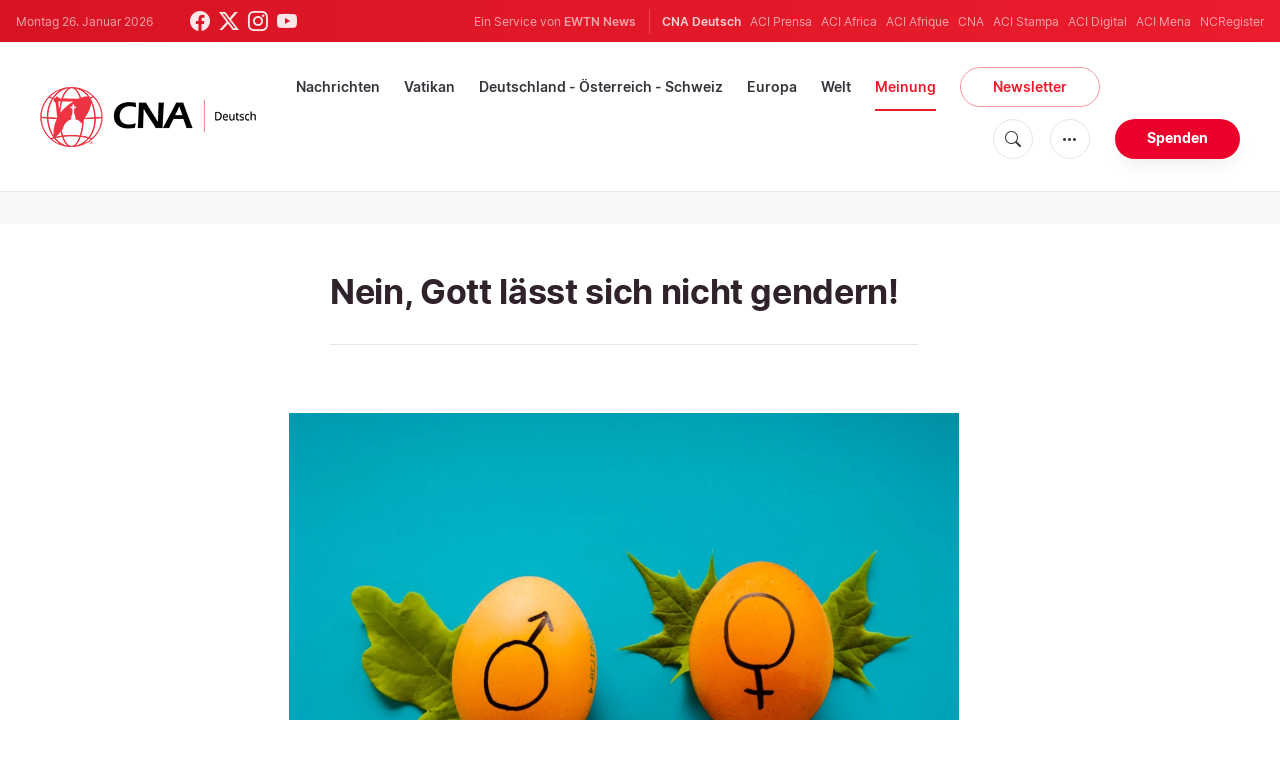

--- FILE ---
content_type: text/html; charset=utf-8
request_url: https://www.google.com/recaptcha/api2/aframe
body_size: 268
content:
<!DOCTYPE HTML><html><head><meta http-equiv="content-type" content="text/html; charset=UTF-8"></head><body><script nonce="0w31R7RjCr97K9vRZI6v6g">/** Anti-fraud and anti-abuse applications only. See google.com/recaptcha */ try{var clients={'sodar':'https://pagead2.googlesyndication.com/pagead/sodar?'};window.addEventListener("message",function(a){try{if(a.source===window.parent){var b=JSON.parse(a.data);var c=clients[b['id']];if(c){var d=document.createElement('img');d.src=c+b['params']+'&rc='+(localStorage.getItem("rc::a")?sessionStorage.getItem("rc::b"):"");window.document.body.appendChild(d);sessionStorage.setItem("rc::e",parseInt(sessionStorage.getItem("rc::e")||0)+1);localStorage.setItem("rc::h",'1769389768989');}}}catch(b){}});window.parent.postMessage("_grecaptcha_ready", "*");}catch(b){}</script></body></html>

--- FILE ---
content_type: text/css
request_url: https://de.catholicnewsagency.com/assets/css/app.css?id=1e0b55eec31a9f39c346343ae9b696fd
body_size: 33892
content:
@charset "UTF-8";
/************************************
*                                   *
*               STYLES              *
*                                   *
*************************************/
/*
	GENERAL
	Archivos que sirven para iniciar el framework. Contienen
	todos aquelos elementos que son comunes al sitio web.
  */
/**************/
/*   COLORS   */
/**************/
/******************/
/*   TYPOGRAPHY   */
/******************/
/***************/
/*   SPACING   */
/***************/
/***************/
/*    OTHER    */
/***************/
*, *:after, *:before {
  margin: 0;
  padding: 0;
  box-sizing: border-box;
}

html {
  font-family: sans-serif;
  text-rendering: optimizeLegibility;
  -webkit-font-smoothing: subpixel-antialiased;
  -moz-osx-font-smoothing: grayscale;
  -webkit-text-size-adjust: 100%;
  -ms-text-size-adjust: 100%;
  height: 100%;
  font-size: 100%;
}

html,
button,
input,
select,
textarea {
  font-family: sans-serif;
}

body {
  margin: 0;
  padding: 0;
}

article, aside, details, figcaption, figure, footer, header, main, menu, nav, section, summary {
  display: block;
}

audio, canvas, progress, video {
  display: inline-block;
}

audio:not([controls]) {
  display: none;
  height: 0;
}

progress {
  vertical-align: baseline;
}

template, [hidden] {
  display: none;
}

a {
  background-color: transparent;
  outline: none;
}

a:active, a.nice-select.open, a:hover {
  outline-width: 0;
}

abbr[title] {
  border-bottom: none;
  text-decoration: underline;
  -webkit-text-decoration: underline dotted;
          text-decoration: underline dotted;
}

b, strong {
  font-weight: inherit;
}

b, strong {
  font-weight: bolder;
}

dfn {
  font-style: italic;
}

h1 {
  font-size: 2em;
  margin: 0.67em 0;
}

mark {
  background-color: #FDE6E8;
  padding: 0px 4px;
}

small {
  font-size: 80%;
}

sub, sup {
  font-size: 75%;
  line-height: 0;
  position: relative;
  vertical-align: baseline;
}

sub {
  bottom: -0.25em;
}

sup {
  top: -0.5em;
}

img {
  border-style: none;
}

svg:not(:root) {
  overflow: hidden;
}

code, kbd, pre, samp {
  font-family: monospace, monospace;
  font-size: 1em;
}

figure {
  margin: 1em 40px;
}

hr {
  box-sizing: border-box;
  height: 1px;
  width: 100%;
  border: none;
  background: #E7E5E9;
  overflow: visible;
}

button, input, select, textarea {
  font: inherit;
}

optgroup {
  font-weight: bold;
}

button, input, select {
  overflow: visible;
}

button, input, select, textarea {
  margin: 0;
}

button, select {
  text-transform: none;
}

button, [type=button], [type=reset], [type=submit] {
  cursor: pointer;
}

[disabled] {
  cursor: default;
}

button, html [type=button], [type=reset], [type=submit] {
  -webkit-appearance: button;
}

button::-moz-focus-inner, input::-moz-focus-inner {
  border: 0;
  padding: 0;
}

button:-moz-focusring, input:-moz-focusring {
  outline: 1px dotted ButtonText;
}

fieldset {
  border: 1px solid #E7E5E9;
  margin: 0 2px;
  padding: 0.35em 0.625em 0.75em;
}

legend {
  box-sizing: border-box;
  color: inherit;
  display: table;
  max-width: 100%;
  padding: 0;
  white-space: normal;
}

textarea {
  overflow: auto;
}

[type=checkbox], [type=radio] {
  box-sizing: border-box;
  padding: 0;
}

[type=number]::-webkit-inner-spin-button, [type=number]::-webkit-outer-spin-button {
  height: auto;
}

[type=search] {
  -webkit-appearance: textfield;
}

[type=search]::-webkit-search-cancel-button, [type=search]::-webkit-search-decoration {
  -webkit-appearance: none;
}

.placeholder {
  color: #38323C;
  font-size: 1em;
}

:-moz-placeholder {
  color: #38323C;
  font-size: 1em;
}

::-moz-placeholder {
  color: #38323C;
  font-size: 1em;
}

:-ms-input-placeholder {
  color: #38323C;
  font-size: 1em;
}

::-webkit-input-placeholder {
  color: #38323C;
  font-size: 1em;
}

@keyframes slider-dot {
  0% {
    transform: scale(0);
  }
  100% {
    transform: scale(1);
  }
}
.all {
  max-width: 100%;
  width: 100%;
  margin: 0 auto;
  position: relative;
}

.container {
  max-width: 1080px;
  width: 100%;
  margin: 0 auto;
  position: relative;
  padding-left: 16px;
  padding-right: 16px;
  box-sizing: border-box;
}
.container .limited {
  max-width: 764px;
  margin: 0 auto;
}

.row {
  margin-left: -16px;
  margin-right: -16px;
  display: flex;
  flex-wrap: wrap;
}
.row [class^=col-], .row [class*=col-] {
  -webkit-box-flex: 0;
  box-sizing: border-box;
  padding-left: 16px;
  padding-right: 16px;
}
.row .col-1, .row .col-l-1 {
  flex: 0 0 8.3333333333%;
  max-width: 8.3333333333%;
}
.row .col-2, .row .col-l-2 {
  flex: 0 0 16.6666666667%;
  max-width: 16.6666666667%;
}
.row .col-3, .row .col-l-3 {
  flex: 0 0 25%;
  max-width: 25%;
}
.row .col-4, .row .col-l-4 {
  flex: 0 0 33.3333333333%;
  max-width: 33.3333333333%;
}
.row .col-5, .row .col-l-5 {
  flex: 0 0 41.6666666667%;
  max-width: 41.6666666667%;
}
.row .col-6, .row .col-l-6 {
  flex: 0 0 50%;
  max-width: 50%;
}
.row .col-7, .row .col-l-7 {
  flex: 0 0 58.3333333333%;
  max-width: 58.3333333333%;
}
.row .col-8, .row .col-l-8 {
  flex: 0 0 66.6666666667%;
  max-width: 66.6666666667%;
}
.row .col-9, .row .col-l-9 {
  flex: 0 0 75%;
  max-width: 75%;
}
.row .col-10, .row .col-l-10 {
  flex: 0 0 83.3333333333%;
  max-width: 83.3333333333%;
}
.row .col-11, .row .col-l-11 {
  flex: 0 0 91.6666666667%;
  max-width: 91.6666666667%;
}
.row .col-12, .row .col-l-12 {
  flex: 0 0 100%;
  max-width: 100%;
}

@font-face {
  font-family: "Inter";
  src: url("../fonts/inter/Inter-Light.eot");
  src: url("../fonts/inter/Inter-Light.eot?#iefix") format("embedded-opentype"), url("../fonts/inter/Inter-Light.woff") format("woff"), url("../fonts/inter/Inter-Light.ttf") format("truetype"), url("../fonts/inter/Inter-Light.otf") format("opentype"), url("../fonts/inter/Inter-Light.svg#Inter") format("svg");
  font-weight: 300;
  font-style: normal;
  font-stretch: normal;
}
@font-face {
  font-family: "Inter";
  src: url("../fonts/inter/Inter-Regular.eot");
  src: url("../fonts/inter/Inter-Regular.eot?#iefix") format("embedded-opentype"), url("../fonts/inter/Inter-Regular.woff") format("woff"), url("../fonts/inter/Inter-Regular.ttf") format("truetype"), url("../fonts/inter/Inter-Regular.otf") format("opentype"), url("../fonts/inter/Inter-Regular.svg#Inter") format("svg");
  font-weight: normal;
  font-style: normal;
  font-stretch: normal;
}
@font-face {
  font-family: "Inter";
  src: url("../fonts/inter/Inter-SemiBold.eot");
  src: url("../fonts/inter/Inter-SemiBold.eot?#iefix") format("embedded-opentype"), url("../fonts/inter/Inter-SemiBold.woff") format("woff"), url("../fonts/inter/Inter-SemiBold.ttf") format("truetype"), url("../fonts/inter/Inter-SemiBold.otf") format("opentype"), url("../fonts/inter/Inter-SemiBold.svg#Inter") format("svg");
  font-weight: 600;
  font-style: normal;
  font-stretch: normal;
}
@font-face {
  font-family: "Inter";
  src: url("../fonts/inter/Inter-Bold.eot");
  src: url("../fonts/inter/Inter-Bold.eot?#iefix") format("embedded-opentype"), url("../fonts/inter/Inter-Bold.woff") format("woff"), url("../fonts/inter/Inter-Bold.ttf") format("truetype"), url("../fonts/inter/Inter-Bold.otf") format("opentype"), url("../fonts/inter/Inter-Bold.svg#Inter") format("svg");
  font-weight: 700;
  font-style: normal;
  font-stretch: normal;
}
::-moz-selection {
  background-color: #EA1C2D;
  color: white;
}
::selection {
  background-color: #EA1C2D;
  color: white;
}

body {
  font-family: "Inter", sans-serif;
  background: white;
  font-weight: 400;
  width: 100%;
  color: #2F222A;
  font-size: 1em;
  line-height: 1.6;
}

h1, h2, h3, h4, h5, h6 {
  font-weight: 600;
  line-height: 1.2;
  font-family: "Inter", sans-serif;
  margin-left: 0;
  margin-right: 0;
  margin-top: 0;
  margin-bottom: 0;
}

h1 a, h2 a, h3 a, h4 a, h5 a, h6 a {
  font-weight: inherit;
}

a {
  color: #EA1C2D;
  text-decoration: none;
  font-weight: 600;
  transition: 0.1s;
}
a:hover {
  color: #EA1C2D;
}
a.alternate {
  color: #2F222A;
  font-weight: 500;
}
a.alternate:hover {
  text-decoration: underline;
}

ul {
  margin-left: 24px;
}
ul li {
  margin-bottom: 16px;
}

p {
  margin: 0 0 16px;
}

table {
  border: 1px solid #E7E5E9;
  border-collapse: collapse;
  margin: 0;
  padding: 0;
  width: 100%;
  table-layout: fixed;
}
table caption {
  font-size: inherit;
  margin: 15px 0;
  font-weight: 600;
}
table tr {
  background-color: #F8F7F9;
  border: 1px solid #E7E5E9;
  padding: 0.35em;
}
table th, table td {
  padding: 10px;
  text-align: left;
  font-size: 0.75em;
}
table th {
  font-size: 0.75em;
  text-transform: uppercase;
  background: #F8F7F9;
}
table td {
  background: white;
}

.embed-responsive {
  position: relative;
  display: block;
  width: 100%;
  padding: 0;
  overflow: hidden;
}

.embed-responsive::before {
  display: block;
  content: "";
}

.embed-responsive-16by9::before {
  padding-top: 56.25%;
}

.embed-responsive-4by3::before {
  padding-top: 75%;
}

.embed-responsive .embed-responsive-item, .embed-responsive embed, .embed-responsive iframe, .embed-responsive object, .embed-responsive video {
  position: absolute;
  top: 0;
  bottom: 0;
  left: 0;
  width: 100%;
  height: 100%;
  border: 0;
}

.modal-subscribe .modal-dialog {
  max-width: 450px;
}

.modal-subscribe .modal-dialog img.modal-image {
  width: 100%;
  max-width: 450px;
}

/*
	PLUGINS
	Archivos de terceros que cargan dentro del framework.
  */
body.compensate-for-scrollbar {
  overflow: hidden;
}

.fancybox-active {
  height: auto;
}

.fancybox-is-hidden {
  left: -9999px;
  margin: 0;
  position: absolute !important;
  top: -9999px;
  visibility: hidden;
}

.fancybox-container {
  -webkit-backface-visibility: hidden;
  height: 100%;
  left: 0;
  outline: none;
  position: fixed;
  -webkit-tap-highlight-color: transparent;
  top: 0;
  touch-action: manipulation;
  transform: translateZ(0);
  width: 100%;
  z-index: 9999999;
}

.fancybox-container * {
  box-sizing: border-box;
}

.fancybox-outer,
.fancybox-inner,
.fancybox-bg,
.fancybox-stage {
  bottom: 0;
  left: 0;
  position: absolute;
  right: 0;
  top: 0;
}

.fancybox-outer {
  -webkit-overflow-scrolling: touch;
  overflow-y: auto;
}

.fancybox-bg {
  background: #2F222A;
  opacity: 0;
  transition-duration: inherit;
  transition-property: opacity;
  transition-timing-function: cubic-bezier(0.47, 0, 0.74, 0.71);
}

.fancybox-is-open .fancybox-bg {
  opacity: 0.8;
  transition-timing-function: cubic-bezier(0.22, 0.61, 0.36, 1);
}

.fancybox-infobar,
.fancybox-toolbar,
.fancybox-caption,
.fancybox-navigation .fancybox-button {
  direction: ltr;
  opacity: 0;
  position: absolute;
  transition: opacity 0.25s ease, visibility 0s ease 0.25s;
  visibility: hidden;
  z-index: 99997;
}

.fancybox-show-infobar .fancybox-infobar,
.fancybox-show-toolbar .fancybox-toolbar,
.fancybox-show-caption .fancybox-caption,
.fancybox-show-nav .fancybox-navigation .fancybox-button {
  opacity: 1;
  transition: opacity 0.25s ease 0s, visibility 0s ease 0s;
  visibility: visible;
}

.fancybox-infobar {
  color: #ccc;
  font-size: 0.8125em;
  -webkit-font-smoothing: subpixel-antialiased;
  height: 44px;
  left: 0;
  line-height: 44px;
  min-width: 44px;
  mix-blend-mode: difference;
  padding: 0 10px;
  pointer-events: none;
  top: 0;
  -webkit-touch-callout: none;
  -webkit-user-select: none;
  -moz-user-select: none;
  user-select: none;
}

.fancybox-toolbar {
  right: 0;
  top: 0;
}

.fancybox-stage {
  direction: ltr;
  overflow: visible;
  transform: translateZ(0);
  z-index: 99994;
}

.fancybox-is-open .fancybox-stage {
  overflow: hidden;
}

.fancybox-slide {
  -webkit-backface-visibility: hidden;
  /* Using without prefix would break IE11 */
  display: none;
  height: 100%;
  left: 0;
  outline: none;
  overflow: auto;
  -webkit-overflow-scrolling: touch;
  padding: 44px;
  position: absolute;
  text-align: center;
  top: 0;
  transition-property: transform, opacity;
  white-space: normal;
  width: 100%;
  z-index: 99994;
}

.fancybox-slide::before {
  content: "";
  display: inline-block;
  font-size: 0;
  height: 100%;
  vertical-align: middle;
  width: 0;
}

.fancybox-is-sliding .fancybox-slide,
.fancybox-slide--previous,
.fancybox-slide--current,
.fancybox-slide--next {
  display: block;
}

.fancybox-slide--image {
  overflow: hidden;
  padding: 44px;
}

.fancybox-slide--image::before {
  display: none;
}

.fancybox-slide--html {
  padding: 15px;
}

.fancybox-content {
  background: #fff;
  display: inline-block;
  margin: 0;
  max-width: 100%;
  overflow: auto;
  -webkit-overflow-scrolling: touch;
  padding: 44px;
  position: relative;
  text-align: left;
  vertical-align: middle;
}

.fancybox-slide--image .fancybox-content {
  animation-timing-function: cubic-bezier(0.5, 0, 0.14, 1);
  -webkit-backface-visibility: hidden;
  background: transparent;
  background-repeat: no-repeat;
  background-size: 100% 100%;
  left: 0;
  max-width: none;
  overflow: visible;
  padding: 0;
  position: absolute;
  top: 0;
  transform-origin: top left;
  transition-property: transform, opacity;
  -webkit-user-select: none;
  -moz-user-select: none;
  user-select: none;
  z-index: 99995;
}

.fancybox-can-zoomOut .fancybox-content {
  cursor: zoom-out;
}

.fancybox-can-zoomIn .fancybox-content {
  cursor: zoom-in;
}

.fancybox-can-swipe .fancybox-content,
.fancybox-can-pan .fancybox-content {
  cursor: grab;
}

.fancybox-is-grabbing .fancybox-content {
  cursor: grabbing;
}

.fancybox-container [data-selectable=true] {
  cursor: text;
}

.fancybox-image,
.fancybox-spaceball {
  background: transparent;
  border: 0;
  height: 100%;
  left: 0;
  margin: 0;
  max-height: none;
  max-width: none;
  padding: 0;
  position: absolute;
  top: 0;
  -webkit-user-select: none;
  -moz-user-select: none;
  user-select: none;
  width: 100%;
}

.fancybox-spaceball {
  z-index: 1;
}

.fancybox-slide--video .fancybox-content,
.fancybox-slide--map .fancybox-content,
.fancybox-slide--pdf .fancybox-content,
.fancybox-slide--iframe .fancybox-content {
  height: 100%;
  overflow: visible;
  padding: 0;
  width: 100%;
}

.fancybox-slide--video .fancybox-content {
  background: #000;
}

.fancybox-slide--map .fancybox-content {
  background: #e5e3df;
}

.fancybox-slide--iframe .fancybox-content {
  background: #fff;
}

.fancybox-video,
.fancybox-iframe {
  background: transparent;
  border: 0;
  display: block;
  height: 100%;
  margin: 0;
  overflow: hidden;
  padding: 0;
  width: 100%;
}

/* Fix iOS */
.fancybox-iframe {
  left: 0;
  position: absolute;
  top: 0;
}

.fancybox-error {
  background: #fff;
  cursor: default;
  max-width: 400px;
  padding: 40px;
  width: 100%;
}

.fancybox-error p {
  color: #444;
  font-size: 1em;
  line-height: 20px;
  margin: 0;
  padding: 0;
}

/* Buttons */
.fancybox-button {
  background: transparent;
  border: 0;
  border-radius: 0;
  box-shadow: none;
  cursor: pointer;
  display: inline-block;
  height: 44px;
  margin: 0;
  padding: 10px;
  position: relative;
  transition: color 0.2s;
  vertical-align: top;
  visibility: inherit;
  width: 44px;
}

.fancybox-button,
.fancybox-button:visited,
.fancybox-button:link {
  color: #ccc;
}

.fancybox-button:hover {
  color: #fff;
}

.fancybox-button:focus {
  outline: none;
}

.fancybox-button.fancybox-focus {
  outline: 1px dotted;
}

.fancybox-button[disabled],
.fancybox-button[disabled]:hover {
  color: #888;
  cursor: default;
  outline: none;
}

/* Fix IE11 */
.fancybox-button div {
  height: 100%;
}

.fancybox-button svg {
  display: block;
  height: 100%;
  overflow: visible;
  position: relative;
  width: 100%;
}

.fancybox-button svg path {
  fill: currentColor;
  stroke-width: 0;
}

.fancybox-button--play svg:nth-child(2),
.fancybox-button--fsenter svg:nth-child(2) {
  display: none;
}

.fancybox-button--pause svg:nth-child(1),
.fancybox-button--fsexit svg:nth-child(1) {
  display: none;
}

.fancybox-progress {
  background: #ff5268;
  height: 2px;
  left: 0;
  position: absolute;
  right: 0;
  top: 0;
  transform: scaleX(0);
  transform-origin: 0;
  transition-property: transform;
  transition-timing-function: linear;
  z-index: 99998;
}

/* Close button on the top right corner of html content */
.fancybox-close-small {
  background: transparent;
  border: 0;
  border-radius: 0;
  color: #ccc;
  cursor: pointer;
  opacity: 0.8;
  padding: 8px;
  position: absolute;
  right: -12px;
  top: -44px;
  z-index: 401;
}

.fancybox-close-small:hover {
  color: #fff;
  opacity: 1;
}

.fancybox-slide--html .fancybox-close-small {
  color: currentColor;
  padding: 10px;
  right: 0;
  top: 0;
}

.fancybox-slide--image.fancybox-is-scaling .fancybox-content {
  overflow: hidden;
}

.fancybox-is-scaling .fancybox-close-small,
.fancybox-is-zoomable.fancybox-can-pan .fancybox-close-small {
  display: none;
}

/* Navigation arrows */
.fancybox-navigation .fancybox-button {
  background-clip: content-box;
  height: 100px;
  opacity: 0;
  position: absolute;
  top: calc(50% - 50px);
  width: 70px;
}

.fancybox-navigation .fancybox-button div {
  padding: 7px;
}

.fancybox-navigation .fancybox-button--arrow_left {
  left: 0;
  padding: 31px 26px 31px 6px;
}

.fancybox-navigation .fancybox-button--arrow_right {
  padding: 31px 6px 31px 26px;
  right: 0;
}

/* Caption */
.fancybox-caption {
  bottom: 0;
  color: #eee;
  font-size: 0.875em;
  font-weight: 400;
  left: 0;
  line-height: 1.5;
  padding: 25px 44px 25px 44px;
  right: 0;
  text-align: center;
  z-index: 99996;
}

.fancybox-caption::before {
  background-image: url([data-uri]);
  background-repeat: repeat-x;
  background-size: contain;
  bottom: 0;
  content: "";
  display: block;
  left: 0;
  pointer-events: none;
  position: absolute;
  right: 0;
  top: -44px;
  z-index: -1;
}

.fancybox-caption a,
.fancybox-caption a:link,
.fancybox-caption a:visited {
  color: #ccc;
  text-decoration: none;
}

.fancybox-caption a:hover {
  color: #fff;
  text-decoration: underline;
}

/* Loading indicator */
.fancybox-loading {
  animation: fancybox-rotate 1s linear infinite;
  background: transparent;
  border: 4px solid #888;
  border-bottom-color: #fff;
  border-radius: 50%;
  height: 50px;
  left: 50%;
  margin: -25px 0 0 -25px;
  opacity: 0.7;
  padding: 0;
  position: absolute;
  top: 50%;
  width: 50px;
  z-index: 99999;
}
@keyframes fancybox-rotate {
  100% {
    transform: rotate(360deg);
  }
}
/* Transition effects */
.fancybox-animated {
  transition-timing-function: cubic-bezier(0, 0, 0.25, 1);
}

/* transitionEffect: slide */
.fancybox-fx-slide.fancybox-slide--previous {
  opacity: 0;
  transform: translate3d(-100%, 0, 0);
}

.fancybox-fx-slide.fancybox-slide--next {
  opacity: 0;
  transform: translate3d(100%, 0, 0);
}

.fancybox-fx-slide.fancybox-slide--current {
  opacity: 1;
  transform: translate3d(0, 0, 0);
}

/* transitionEffect: fade */
.fancybox-fx-fade.fancybox-slide--previous,
.fancybox-fx-fade.fancybox-slide--next {
  opacity: 0;
  transition-timing-function: cubic-bezier(0.19, 1, 0.22, 1);
}

.fancybox-fx-fade.fancybox-slide--current {
  opacity: 1;
}

/* transitionEffect: zoom-in-out */
.fancybox-fx-zoom-in-out.fancybox-slide--previous {
  opacity: 0;
  transform: scale3d(1.5, 1.5, 1.5);
}

.fancybox-fx-zoom-in-out.fancybox-slide--next {
  opacity: 0;
  transform: scale3d(0.5, 0.5, 0.5);
}

.fancybox-fx-zoom-in-out.fancybox-slide--current {
  opacity: 1;
  transform: scale3d(1, 1, 1);
}

/* transitionEffect: rotate */
.fancybox-fx-rotate.fancybox-slide--previous {
  opacity: 0;
  transform: rotate(-360deg);
}

.fancybox-fx-rotate.fancybox-slide--next {
  opacity: 0;
  transform: rotate(360deg);
}

.fancybox-fx-rotate.fancybox-slide--current {
  opacity: 1;
  transform: rotate(0deg);
}

/* transitionEffect: circular */
.fancybox-fx-circular.fancybox-slide--previous {
  opacity: 0;
  transform: scale3d(0, 0, 0) translate3d(-100%, 0, 0);
}

.fancybox-fx-circular.fancybox-slide--next {
  opacity: 0;
  transform: scale3d(0, 0, 0) translate3d(100%, 0, 0);
}

.fancybox-fx-circular.fancybox-slide--current {
  opacity: 1;
  transform: scale3d(1, 1, 1) translate3d(0, 0, 0);
}

/* transitionEffect: tube */
.fancybox-fx-tube.fancybox-slide--previous {
  transform: translate3d(-100%, 0, 0) scale(0.1) skew(-10deg);
}

.fancybox-fx-tube.fancybox-slide--next {
  transform: translate3d(100%, 0, 0) scale(0.1) skew(10deg);
}

.fancybox-fx-tube.fancybox-slide--current {
  transform: translate3d(0, 0, 0) scale(1);
}

/* Styling for Small-Screen Devices */
@media all and (max-height: 576px) {
  .fancybox-caption {
    padding: 12px;
  }
  .fancybox-slide {
    padding-left: 6px;
    padding-right: 6px;
  }
  .fancybox-slide--image {
    padding: 6px 0;
  }
  .fancybox-close-small {
    right: -6px;
  }
  .fancybox-slide--image .fancybox-close-small {
    background: #4e4e4e;
    color: #f2f4f6;
    height: 36px;
    opacity: 1;
    padding: 6px;
    right: 0;
    top: 0;
    width: 36px;
  }
}
/* Share */
.fancybox-share {
  background: #f4f4f4;
  border-radius: 3px;
  max-width: 90%;
  padding: 30px;
  text-align: center;
}

.fancybox-share h1 {
  color: #222;
  font-size: 2.1875em;
  font-weight: 700;
  margin: 0 0 20px 0;
}

.fancybox-share p {
  margin: 0;
  padding: 0;
}

.fancybox-share__button {
  border: 0;
  border-radius: 3px;
  display: inline-block;
  font-size: 0.875em;
  font-weight: 700;
  line-height: 40px;
  margin: 0 5px 10px 5px;
  min-width: 130px;
  padding: 0 15px;
  text-decoration: none;
  transition: all 0.2s;
  -webkit-user-select: none;
  -moz-user-select: none;
  user-select: none;
  white-space: nowrap;
}

.fancybox-share__button:visited,
.fancybox-share__button:link {
  color: #fff;
}

.fancybox-share__button:hover {
  text-decoration: none;
}

.fancybox-share__button--fb {
  background: #3b5998;
}

.fancybox-share__button--fb:hover {
  background: #344e86;
}

.fancybox-share__button--pt {
  background: #bd081d;
}

.fancybox-share__button--pt:hover {
  background: #aa0719;
}

.fancybox-share__button--tw {
  background: #1da1f2;
}

.fancybox-share__button--tw:hover {
  background: #0d95e8;
}

.fancybox-share__button svg {
  height: 25px;
  margin-right: 7px;
  position: relative;
  top: -1px;
  vertical-align: middle;
  width: 25px;
}

.fancybox-share__button svg path {
  fill: #fff;
}

.fancybox-share__input {
  background: transparent;
  border: 0;
  border-bottom: 1px solid #d7d7d7;
  border-radius: 0;
  color: #5d5b5b;
  font-size: 0.875em;
  margin: 10px 0 0 0;
  outline: none;
  padding: 10px 15px;
  width: 100%;
}

/* Thumbs */
.fancybox-thumbs {
  background: #ddd;
  bottom: 0;
  display: none;
  margin: 0;
  -webkit-overflow-scrolling: touch;
  -ms-overflow-style: -ms-autohiding-scrollbar;
  padding: 2px 2px 4px 2px;
  position: absolute;
  right: 0;
  -webkit-tap-highlight-color: transparent;
  top: 0;
  width: 212px;
  z-index: 99995;
}

.fancybox-thumbs-x {
  overflow-x: auto;
  overflow-y: hidden;
}

.fancybox-show-thumbs .fancybox-thumbs {
  display: block;
}

.fancybox-show-thumbs .fancybox-inner {
  right: 212px;
}

.fancybox-thumbs__list {
  font-size: 0;
  height: 100%;
  list-style: none;
  margin: 0;
  overflow-x: hidden;
  overflow-y: auto;
  padding: 0;
  position: absolute;
  position: relative;
  white-space: nowrap;
  width: 100%;
}

.fancybox-thumbs-x .fancybox-thumbs__list {
  overflow: hidden;
}

.fancybox-thumbs-y .fancybox-thumbs__list::-webkit-scrollbar {
  width: 7px;
}

.fancybox-thumbs-y .fancybox-thumbs__list::-webkit-scrollbar-track {
  background: #fff;
  border-radius: 10px;
  box-shadow: inset 0 0 6px rgba(0, 0, 0, 0.3);
}

.fancybox-thumbs-y .fancybox-thumbs__list::-webkit-scrollbar-thumb {
  background: #2a2a2a;
  border-radius: 10px;
}

.fancybox-thumbs__list a {
  -webkit-backface-visibility: hidden;
  backface-visibility: hidden;
  background-color: rgba(0, 0, 0, 0.1);
  background-position: center center;
  background-repeat: no-repeat;
  background-size: cover;
  cursor: pointer;
  float: left;
  height: 75px;
  margin: 2px;
  max-height: calc(100% - 8px);
  max-width: calc(50% - 4px);
  outline: none;
  overflow: hidden;
  padding: 0;
  position: relative;
  -webkit-tap-highlight-color: transparent;
  width: 100px;
}

.fancybox-thumbs__list a::before {
  border: 6px solid #ff5268;
  bottom: 0;
  content: "";
  left: 0;
  opacity: 0;
  position: absolute;
  right: 0;
  top: 0;
  transition: all 0.2s cubic-bezier(0.25, 0.46, 0.45, 0.94);
  z-index: 99991;
}

.fancybox-thumbs__list a:focus::before {
  opacity: 0.5;
}

.fancybox-thumbs__list a.fancybox-thumbs-active::before {
  opacity: 1;
}

/* Styling for Small-Screen Devices */
@media all and (max-width: 576px) {
  .fancybox-thumbs {
    width: 110px;
  }
  .fancybox-show-thumbs .fancybox-inner {
    right: 110px;
  }
  .fancybox-thumbs__list a {
    max-width: calc(100% - 10px);
  }
}
.nice-select {
  -webkit-tap-highlight-color: transparent;
  background-color: #fff;
  border-radius: 0px;
  border: solid 1px #E7E5E9;
  box-sizing: border-box;
  clear: both;
  cursor: pointer;
  display: block;
  float: left;
  font-family: inherit;
  font-size: 0.875em;
  font-weight: normal;
  height: 56px;
  line-height: 54px;
  outline: none;
  padding-left: 16px;
  padding-right: 32px;
  position: relative;
  text-align: left !important;
  transition: all 0.2s ease-in-out;
  -webkit-user-select: none;
  -moz-user-select: none;
  user-select: none;
  white-space: nowrap;
  width: auto;
}
.nice-select:hover {
  border-color: #797885;
}
.nice-select:active, .nice-select.open, .nice-select:focus {
  border-color: #F698A0;
  box-shadow: 0px 0px 0px 3px #F698A0;
}
.nice-select:after {
  border-bottom: 2px solid #797885;
  border-right: 2px solid #797885;
  content: "";
  display: block;
  height: 5px;
  margin-top: -4px;
  pointer-events: none;
  position: absolute;
  right: 12px;
  top: 50%;
  transform-origin: 66% 66%;
  transform: rotate(45deg);
  transition: all 0.15s ease-in-out;
  width: 5px;
}
.nice-select.open:after {
  transform: rotate(-135deg);
}
.nice-select.open .list {
  opacity: 1;
  pointer-events: auto;
  transform: scale(1) translateY(0);
}
.nice-select.disabled {
  border-color: #e7ecf2;
  color: #90a1b5;
  pointer-events: none;
}
.nice-select.disabled:after {
  border-color: #cdd5de;
}
.nice-select.wide {
  width: 100%;
  float: none;
}
.nice-select.wide .list {
  left: 0 !important;
  right: 0 !important;
}
.nice-select.right {
  float: right;
}
.nice-select.right .list {
  left: auto;
  right: 0;
}
.nice-select.small {
  font-size: 0.75em;
  height: 36px;
  line-height: 34px;
}
.nice-select.small:after {
  height: 4px;
  width: 4px;
}
.nice-select.small .option {
  line-height: 34px;
  min-height: 34px;
}
.nice-select .list {
  background-color: #fff;
  border-radius: 0px;
  box-shadow: 0 0 0 1px #E7E5E9;
  box-sizing: border-box;
  margin-top: 4px;
  opacity: 0;
  overflow: hidden;
  padding: 0;
  pointer-events: none;
  position: absolute;
  top: 100%;
  left: 0;
  transform-origin: 50% 0;
  transform: scale(0.75) translateY(-21px);
  transition: all 0.2s cubic-bezier(0.5, 0, 0, 1.25), opacity 0.15s ease-out;
  z-index: 9;
  margin-left: 0;
}
.nice-select .list:hover .option:not(:hover) {
  background-color: transparent !important;
}
.nice-select .option {
  cursor: pointer;
  font-weight: 400;
  line-height: 56px;
  list-style: none;
  min-height: 56px;
  margin-bottom: 0;
  outline: none;
  padding-left: 18px;
  padding-right: 29px;
  text-align: left;
  transition: all 0.2s;
}
.nice-select .option:hover, .nice-select .option.focus, .nice-select .option.selected.focus {
  background-color: #F8F7F9;
}
.nice-select .option.selected {
  font-weight: bold;
}
.nice-select .option.disabled {
  background-color: transparent;
  color: #90a1b5;
  cursor: default;
}

.no-csspointerevents .nice-select .list {
  display: none;
}
.no-csspointerevents .nice-select.open .list {
  display: block;
}

.nice-select .current {
  overflow: hidden;
  max-width: 100%;
  display: block;
}
.nice-select .list {
  max-height: 240px;
  overflow-y: scroll !important;
}
.nice-select .list .option {
  white-space: normal;
  line-height: 1.6;
  padding: 12px 29px 12px 18px;
  min-height: auto;
}

.sm {
  box-sizing: border-box;
  position: relative;
  z-index: 9999;
  -webkit-tap-highlight-color: rgba(0, 0, 0, 0);
}

.sm, .sm ul, .sm li {
  display: block;
  list-style: none;
  margin: 0;
  padding: 0;
  line-height: normal;
}

.sm-rtl, .sm-rtl ul, .sm-rtl li {
  direction: rtl;
  text-align: right;
}

.sm > li > h1, .sm > li > h2, .sm > li > h3, .sm > li > h4, .sm > li > h5, .sm > li > h6 {
  margin: 0;
  padding: 0;
}

.sm ul {
  display: none;
}

.sm li, .sm a {
  position: relative;
}

.sm a {
  display: block;
}

.sm a.disabled {
  cursor: default;
}

.sm::after {
  content: "";
  display: block;
  height: 0;
  font: 0px/0 serif;
  clear: both;
  overflow: hidden;
}

.sm *, .sm *::before, .sm *::after {
  box-sizing: inherit;
}

.sm-clean {
  background: transparent;
  vertical-align: middle;
}

.sm-clean a, .sm-clean a:hover, .sm-clean a:focus, .sm-clean a:active, .sm-clean a.nice-select.open {
  padding: 13px 20px;
  padding-right: 58px;
  font-size: 1em;
  font-weight: 600;
  text-decoration: none;
}

.sm-clean a {
  color: #797885;
}

.sm-clean a:hover, .sm-clean a:focus, .sm-clean a:active, .sm-clean a.nice-select.open {
  color: white;
}

.sm-clean .active a {
  color: white;
}

.sm-clean a.current {
  color: #EA1C2D;
}

.sm-clean a.disabled {
  color: #797885;
}

.sm-clean a .sub-arrow {
  position: absolute;
  top: 50%;
  margin-top: -17px;
  left: auto;
  right: 4px;
  width: 34px;
  height: 34px;
  overflow: hidden;
  font: bold 16px/34px monospace !important;
  text-align: center;
  text-shadow: none;
  background: transparent;
  border-radius: 5px;
  opacity: 0.3;
  pointer-events: none;
  transition: 0.3s;
}

.sm-clean a .sub-arrow::before {
  content: "";
  background: url("../images/icons/arrow-right.svg");
  background-repeat: no-repeat;
  background-size: 34px 34px;
  width: 34px;
  height: 34px;
  position: absolute;
  left: 0;
  top: 0;
  pointer-events: none;
}

.sm-clean > li:first-child > a, .sm-clean > li:first-child > :not(ul) a {
  border-radius: 5px 5px 0 0;
}

.sm-clean > li:last-child > a, .sm-clean > li:last-child > *:not(ul) a, .sm-clean > li:last-child > ul, .sm-clean > li:last-child > ul > li:last-child > a, .sm-clean > li:last-child > ul > li:last-child > *:not(ul) a, .sm-clean > li:last-child > ul > li:last-child > ul, .sm-clean > li:last-child > ul > li:last-child > ul > li:last-child > a, .sm-clean > li:last-child > ul > li:last-child > ul > li:last-child > *:not(ul) a, .sm-clean > li:last-child > ul > li:last-child > ul > li:last-child > ul, .sm-clean > li:last-child > ul > li:last-child > ul > li:last-child > ul > li:last-child > a, .sm-clean > li:last-child > ul > li:last-child > ul > li:last-child > ul > li:last-child > *:not(ul) a, .sm-clean > li:last-child > ul > li:last-child > ul > li:last-child > ul > li:last-child > ul, .sm-clean > li:last-child > ul > li:last-child > ul > li:last-child > ul > li:last-child > ul > li:last-child > a, .sm-clean > li:last-child > ul > li:last-child > ul > li:last-child > ul > li:last-child > ul > li:last-child > *:not(ul) a, .sm-clean > li:last-child > ul > li:last-child > ul > li:last-child > ul > li:last-child > ul > li:last-child > ul {
  border-radius: 0 0 5px 5px;
}

.sm-clean > li:last-child > a.highlighted, .sm-clean > li:last-child > *:not(ul) a.highlighted, .sm-clean > li:last-child > ul > li:last-child > a.highlighted, .sm-clean > li:last-child > ul > li:last-child > *:not(ul) a.highlighted, .sm-clean > li:last-child > ul > li:last-child > ul > li:last-child > a.highlighted, .sm-clean > li:last-child > ul > li:last-child > ul > li:last-child > *:not(ul) a.highlighted, .sm-clean > li:last-child > ul > li:last-child > ul > li:last-child > ul > li:last-child > a.highlighted, .sm-clean > li:last-child > ul > li:last-child > ul > li:last-child > ul > li:last-child > *:not(ul) a.highlighted, .sm-clean > li:last-child > ul > li:last-child > ul > li:last-child > ul > li:last-child > ul > li:last-child > a.highlighted, .sm-clean > li:last-child > ul > li:last-child > ul > li:last-child > ul > li:last-child > ul > li:last-child > *:not(ul) a.highlighted {
  border-radius: 0;
}

.sm-clean li {
  border-top: 1px solid rgba(0, 0, 0, 0.05);
}

.sm-clean > li:first-child {
  border-top: 0;
}

.sm-clean ul {
  background: rgba(162, 162, 162, 0.1);
}

.sm-clean ul a, .sm-clean ul a:hover, .sm-clean ul a:focus, .sm-clean ul a:active, .sm-clean ul a.nice-select.open {
  font-size: 1em;
  border-left: 8px solid transparent;
}

.sm-clean ul ul a,
.sm-clean ul ul a:hover,
.sm-clean ul ul a:focus,
.sm-clean ul ul a:active,
.sm-clean ul ul a.nice-select.open {
  border-left: 16px solid transparent;
}

.sm-clean ul ul ul a,
.sm-clean ul ul ul a:hover,
.sm-clean ul ul ul a:focus,
.sm-clean ul ul ul a:active,
.sm-clean ul ul ul a.nice-select.open {
  border-left: 24px solid transparent;
}

.sm-clean ul ul ul ul a,
.sm-clean ul ul ul ul a:hover,
.sm-clean ul ul ul ul a:focus,
.sm-clean ul ul ul ul a:active,
.sm-clean ul ul ul ul a.nice-select.open {
  border-left: 32px solid transparent;
}

.sm-clean ul ul ul ul ul a,
.sm-clean ul ul ul ul ul a:hover,
.sm-clean ul ul ul ul ul a:focus,
.sm-clean ul ul ul ul ul a:active,
.sm-clean ul ul ul ul ul a.nice-select.open {
  border-left: 40px solid transparent;
}

@media (min-width: 993px) {
  .sm-clean {
    display: flex;
    vertical-align: middle;
    align-items: center;
  }
  .sm-clean ul {
    position: absolute;
    width: 12em;
  }
  .sm-clean li {
    float: left;
  }
  .sm-clean.sm-rtl li {
    float: right;
  }
  .sm-clean ul li, .sm-clean.sm-rtl ul li, .sm-clean.sm-vertical li {
    float: none;
    margin-right: 0 !important;
  }
  .sm-clean a {
    white-space: nowrap;
  }
  .sm-clean ul a, .sm-clean.sm-vertical a {
    white-space: normal;
  }
  .sm-clean .sm-nowrap > li > a, .sm-clean .sm-nowrap > li > :not(ul) a {
    white-space: nowrap;
  }
  .sm-clean a {
    padding: 12px 12px;
    color: #797885;
    border-radius: 0 !important;
  }
  .sm-clean a:hover, .sm-clean a:focus, .sm-clean a:active, .sm-clean a.nice-select.open, .sm-clean a.highlighted {
    padding: 12px 12px;
    color: white;
  }
  .sm-clean a.current {
    color: #EA1C2D;
  }
  .sm-clean a.disabled {
    color: #bbbbbb;
  }
  .sm-clean a.has-submenu {
    padding-right: 24px;
  }
  .sm-clean a .sub-arrow {
    top: 50%;
    margin-top: -2px;
    right: 12px;
    width: 0;
    height: 0;
    border-width: 4px;
    border-style: solid dashed dashed dashed;
    border-color: #38323C transparent transparent transparent;
    background: transparent;
    border-radius: 0;
  }
  .sm-clean a .sub-arrow::before {
    display: none;
  }
  .sm-clean li {
    border-top: 0;
  }
  .sm-clean > li > ul::before,
  .sm-clean > li > ul::after {
    content: "";
    position: absolute;
    top: -18px;
    left: 30px;
    width: 0;
    height: 0;
    overflow: hidden;
    border-width: 9px;
    border-style: dashed dashed solid dashed;
    border-color: transparent transparent #bbbbbb transparent;
    display: none;
  }
  .sm-clean > li > ul::after {
    top: -16px;
    left: 31px;
    border-width: 8px;
    border-color: transparent transparent #fff transparent;
  }
  .sm-clean ul {
    border: 1px solid #E7E5E9;
    padding: 10px 0;
    background: #fff;
    border-radius: 5px !important;
    box-shadow: 0 5px 9px rgba(0, 0, 0, 0.03);
  }
  .sm-clean ul a {
    border: 0 !important;
    color: #38323C;
    padding: 10px 24px !important;
  }
  .sm-clean ul a:hover, .sm-clean ul a:focus, .sm-clean ul a:active, .sm-clean ul a.nice-select.open, .sm-clean ul a.highlighted {
    color: #38323C;
  }
  .sm-clean ul a:hover, .sm-clean ul a:focus, .sm-clean ul a:active, .sm-clean ul a.nice-select.open, .sm-clean ul a.highlighted {
    background: #F8F7F9;
    color: #2F222A;
  }
  .sm-clean ul a:hover .sub-arrow, .sm-clean ul a:focus .sub-arrow, .sm-clean ul a:active .sub-arrow, .sm-clean ul a.nice-select.open .sub-arrow, .sm-clean ul a.highlighted .sub-arrow {
    border-color: transparent transparent transparent #797885;
  }
  .sm-clean ul a.current {
    color: #EA1C2D;
  }
  .sm-clean ul a.disabled {
    background: #fff;
    color: #cccccc;
  }
  .sm-clean ul a.has-submenu {
    padding-right: 20px;
  }
  .sm-clean ul a .sub-arrow {
    right: 8px;
    top: 50%;
    margin-top: -5px;
    border-width: 5px;
    border-style: dashed dashed dashed solid;
    border-color: transparent transparent transparent #E7E5E9;
    transition: 0.2s;
  }
  .sm-clean .scroll-up,
  .sm-clean .scroll-down {
    position: absolute;
    display: none;
    visibility: hidden;
    overflow: hidden;
    background: #fff;
    height: 20px;
  }
  .sm-clean .scroll-up:hover,
  .sm-clean .scroll-down:hover {
    background: #eeeeee;
  }
  .sm-clean .scroll-up:hover .scroll-up-arrow {
    border-color: transparent transparent #EA1C2D transparent;
  }
  .sm-clean .scroll-down:hover .scroll-down-arrow {
    border-color: #EA1C2D transparent transparent transparent;
  }
  .sm-clean .scroll-up-arrow,
  .sm-clean .scroll-down-arrow {
    position: absolute;
    top: 0;
    left: 50%;
    margin-left: -6px;
    width: 0;
    height: 0;
    overflow: hidden;
    border-width: 6px;
    border-style: dashed dashed solid dashed;
    border-color: transparent transparent #E7E5E9 transparent;
  }
  .sm-clean .scroll-down-arrow {
    top: 8px;
    border-style: solid dashed dashed dashed;
    border-color: #E7E5E9 transparent transparent transparent;
  }
  .sm-clean.sm-rtl a.has-submenu {
    padding-right: 12px;
    padding-left: 24px;
  }
  .sm-clean.sm-rtl a .sub-arrow {
    right: auto;
    left: 12px;
  }
  .sm-clean.sm-rtl.sm-vertical a.has-submenu {
    padding: 10px 20px;
  }
  .sm-clean.sm-rtl.sm-vertical a .sub-arrow {
    right: auto;
    left: 8px;
    border-style: dashed solid dashed dashed;
    border-color: transparent #E7E5E9 transparent transparent;
  }
  .sm-clean.sm-rtl > li > ul::before {
    left: auto;
    right: 30px;
  }
  .sm-clean.sm-rtl > li > ul::after {
    left: auto;
    right: 31px;
  }
  .sm-clean.sm-rtl ul a.has-submenu {
    padding: 10px 20px !important;
  }
  .sm-clean.sm-rtl ul a .sub-arrow {
    right: auto;
    left: 8px;
    border-style: dashed solid dashed dashed;
    border-color: transparent #E7E5E9 transparent transparent;
  }
  .sm-clean.sm-vertical {
    padding: 10px 0;
    border-radius: 5px;
  }
  .sm-clean.sm-vertical a {
    padding: 10px 20px;
  }
  .sm-clean.sm-vertical a:hover, .sm-clean.sm-vertical a:focus, .sm-clean.sm-vertical a:active, .sm-clean.sm-vertical a.nice-select.open, .sm-clean.sm-vertical a.highlighted {
    background: #fff;
  }
  .sm-clean.sm-vertical a.disabled {
    background: #eeeeee;
  }
  .sm-clean.sm-vertical a .sub-arrow {
    right: 8px;
    top: 50%;
    margin-top: -5px;
    border-width: 5px;
    border-style: dashed dashed dashed solid;
    border-color: transparent transparent transparent #E7E5E9;
  }
  .sm-clean.sm-vertical > li > ul::before,
  .sm-clean.sm-vertical > li > ul::after {
    display: none;
  }
  .sm-clean.sm-vertical ul a {
    padding: 10px 20px;
  }
  .sm-clean.sm-vertical ul a:hover, .sm-clean.sm-vertical ul a:focus, .sm-clean.sm-vertical ul a:active, .sm-clean.sm-vertical ul a.nice-select.open, .sm-clean.sm-vertical ul a.highlighted {
    background: #eeeeee;
  }
  .sm-clean.sm-vertical ul a.disabled {
    background: #fff;
  }
}
.main-menu-btn {
  float: right;
  margin: 6px 10px;
  position: relative;
  display: inline-block;
  width: 29px;
  height: 29px;
  text-indent: 29px;
  white-space: nowrap;
  overflow: hidden;
  cursor: pointer;
  -webkit-tap-highlight-color: rgba(0, 0, 0, 0);
}

/* hamburger icon */
.main-menu-btn-icon,
.main-menu-btn-icon:before,
.main-menu-btn-icon:after {
  position: absolute;
  top: 50%;
  left: 2px;
  height: 2px;
  width: 24px;
  background: #555;
  transition: all 0.25s;
}

.main-menu-btn-icon:before {
  content: "";
  top: -7px;
  left: 0;
}

.main-menu-btn-icon:after {
  content: "";
  top: 7px;
  left: 0;
}

/* x icon */
#main-menu-state:checked ~ .main-menu-btn .main-menu-btn-icon {
  height: 0;
  background: transparent;
}

#main-menu-state:checked ~ .main-menu-btn .main-menu-btn-icon:before {
  top: 0;
  transform: rotate(-45deg);
}

#main-menu-state:checked ~ .main-menu-btn .main-menu-btn-icon:after {
  top: 0;
  transform: rotate(45deg);
}

/* hide menu state checkbox (keep it visible to screen readers) */
#main-menu-state {
  position: absolute;
  width: 1px;
  height: 1px;
  margin: -1px;
  border: 0;
  padding: 0;
  overflow: hidden;
  clip: rect(1px, 1px, 1px, 1px);
}

/* hide the menu in mobile view */
#main-menu-state:not(:checked) ~ #main-menu {
  display: none;
}

#main-menu-state:checked ~ #main-menu {
  display: block;
}

@media (min-width: 768px) {
  /* hide the button in desktop view */
  .main-menu-btn {
    position: absolute;
    top: -99999px;
  }
  /* always show the menu in desktop view */
  #main-menu-state:not(:checked) ~ #main-menu {
    display: block;
  }
}
.swiper-container {
  margin: 0 auto;
  position: relative;
  overflow: hidden;
  list-style: none;
  padding: 0;
  z-index: 1;
}

.swiper-container-no-flexbox .swiper-slide {
  float: left;
}

.swiper-container-vertical > .swiper-wrapper {
  flex-direction: column;
}

.swiper-wrapper {
  position: relative;
  width: 100%;
  height: 100%;
  z-index: 1;
  display: flex;
  transition-property: transform;
  box-sizing: content-box;
}

.swiper-container-android .swiper-slide, .swiper-wrapper {
  transform: translate3d(0px, 0, 0);
}

.swiper-container-multirow > .swiper-wrapper {
  flex-wrap: wrap;
}

.swiper-container-free-mode > .swiper-wrapper {
  transition-timing-function: ease-out;
  margin: 0 auto;
}

.swiper-slide {
  flex-shrink: 0;
  width: 100%;
  height: 100%;
  position: relative;
  transition-property: transform;
}

.swiper-invisible-blank-slide {
  visibility: hidden;
}

.swiper-container-autoheight,
.swiper-container-autoheight .swiper-slide {
  height: auto;
}

.swiper-container-autoheight .swiper-wrapper {
  align-items: flex-start;
  transition-property: transform, height;
}

.swiper-container-3d {
  perspective: 1200px;
}

.swiper-container-3d .swiper-wrapper,
.swiper-container-3d .swiper-slide,
.swiper-container-3d .swiper-slide-shadow-left,
.swiper-container-3d .swiper-slide-shadow-right,
.swiper-container-3d .swiper-slide-shadow-top,
.swiper-container-3d .swiper-slide-shadow-bottom,
.swiper-container-3d .swiper-cube-shadow {
  transform-style: preserve-3d;
}

.swiper-container-3d .swiper-slide-shadow-left,
.swiper-container-3d .swiper-slide-shadow-right,
.swiper-container-3d .swiper-slide-shadow-top,
.swiper-container-3d .swiper-slide-shadow-bottom {
  position: absolute;
  left: 0;
  top: 0;
  width: 100%;
  height: 100%;
  pointer-events: none;
  z-index: 10;
}

.swiper-container-3d .swiper-slide-shadow-left {
  background-image: linear-gradient(to left, rgba(0, 0, 0, 0.5), rgba(0, 0, 0, 0));
}

.swiper-container-3d .swiper-slide-shadow-right {
  background-image: linear-gradient(to right, rgba(0, 0, 0, 0.5), rgba(0, 0, 0, 0));
}

.swiper-container-3d .swiper-slide-shadow-top {
  background-image: linear-gradient(to top, rgba(0, 0, 0, 0.5), rgba(0, 0, 0, 0));
}

.swiper-container-3d .swiper-slide-shadow-bottom {
  background-image: linear-gradient(to bottom, rgba(0, 0, 0, 0.5), rgba(0, 0, 0, 0));
}

.swiper-container-wp8-horizontal,
.swiper-container-wp8-horizontal > .swiper-wrapper {
  touch-action: pan-y;
}

.swiper-container-wp8-vertical,
.swiper-container-wp8-vertical > .swiper-wrapper {
  touch-action: pan-x;
}

.swiper-button-prev,
.swiper-button-next {
  position: absolute;
  top: 50%;
  width: 27px;
  height: 44px;
  margin-top: -22px;
  z-index: 10;
  cursor: pointer;
  background-size: 27px 44px;
  background-position: center;
  background-repeat: no-repeat;
}

.swiper-button-prev.swiper-button-disabled,
.swiper-button-next.swiper-button-disabled {
  opacity: 0.35;
  cursor: auto;
  pointer-events: none;
}

.swiper-button-prev,
.swiper-container-rtl .swiper-button-next {
  background-image: url("data:image/svg+xml;charset=utf-8,%3Csvg%20xmlns%3D'http%3A%2F%2Fwww.w3.org%2F2000%2Fsvg'%20viewBox%3D'0%200%2027%2044'%3E%3Cpath%20d%3D'M0%2C22L22%2C0l2.1%2C2.1L4.2%2C22l19.9%2C19.9L22%2C44L0%2C22L0%2C22L0%2C22z'%20fill%3D'%23007aff'%2F%3E%3C%2Fsvg%3E");
  left: 10px;
  right: auto;
}

.swiper-button-next,
.swiper-container-rtl .swiper-button-prev {
  background-image: url("data:image/svg+xml;charset=utf-8,%3Csvg%20xmlns%3D'http%3A%2F%2Fwww.w3.org%2F2000%2Fsvg'%20viewBox%3D'0%200%2027%2044'%3E%3Cpath%20d%3D'M27%2C22L27%2C22L5%2C44l-2.1-2.1L22.8%2C22L2.9%2C2.1L5%2C0L27%2C22L27%2C22z'%20fill%3D'%23007aff'%2F%3E%3C%2Fsvg%3E");
  right: 10px;
  left: auto;
}

.swiper-button-prev.swiper-button-white,
.swiper-container-rtl .swiper-button-next.swiper-button-white {
  background-image: url("data:image/svg+xml;charset=utf-8,%3Csvg%20xmlns%3D'http%3A%2F%2Fwww.w3.org%2F2000%2Fsvg'%20viewBox%3D'0%200%2027%2044'%3E%3Cpath%20d%3D'M0%2C22L22%2C0l2.1%2C2.1L4.2%2C22l19.9%2C19.9L22%2C44L0%2C22L0%2C22L0%2C22z'%20fill%3D'%23ffffff'%2F%3E%3C%2Fsvg%3E");
}

.swiper-button-next.swiper-button-white,
.swiper-container-rtl .swiper-button-prev.swiper-button-white {
  background-image: url("data:image/svg+xml;charset=utf-8,%3Csvg%20xmlns%3D'http%3A%2F%2Fwww.w3.org%2F2000%2Fsvg'%20viewBox%3D'0%200%2027%2044'%3E%3Cpath%20d%3D'M27%2C22L27%2C22L5%2C44l-2.1-2.1L22.8%2C22L2.9%2C2.1L5%2C0L27%2C22L27%2C22z'%20fill%3D'%23ffffff'%2F%3E%3C%2Fsvg%3E");
}

.swiper-button-prev.swiper-button-black,
.swiper-container-rtl .swiper-button-next.swiper-button-black {
  background-image: url("data:image/svg+xml;charset=utf-8,%3Csvg%20xmlns%3D'http%3A%2F%2Fwww.w3.org%2F2000%2Fsvg'%20viewBox%3D'0%200%2027%2044'%3E%3Cpath%20d%3D'M0%2C22L22%2C0l2.1%2C2.1L4.2%2C22l19.9%2C19.9L22%2C44L0%2C22L0%2C22L0%2C22z'%20fill%3D'%23000000'%2F%3E%3C%2Fsvg%3E");
}

.swiper-button-next.swiper-button-black,
.swiper-container-rtl .swiper-button-prev.swiper-button-black {
  background-image: url("data:image/svg+xml;charset=utf-8,%3Csvg%20xmlns%3D'http%3A%2F%2Fwww.w3.org%2F2000%2Fsvg'%20viewBox%3D'0%200%2027%2044'%3E%3Cpath%20d%3D'M27%2C22L27%2C22L5%2C44l-2.1-2.1L22.8%2C22L2.9%2C2.1L5%2C0L27%2C22L27%2C22z'%20fill%3D'%23000000'%2F%3E%3C%2Fsvg%3E");
}

.swiper-button-lock {
  display: none;
}

.swiper-pagination {
  position: absolute;
  text-align: center;
  transition: 300ms opacity;
  transform: translate3d(0, 0, 0);
  z-index: 10;
}

.swiper-pagination.swiper-pagination-hidden {
  opacity: 0;
}

.swiper-pagination-fraction,
.swiper-pagination-custom,
.swiper-container-horizontal > .swiper-pagination-bullets {
  bottom: 0;
  left: 0;
  width: 100%;
}

.swiper-pagination-bullets-dynamic {
  overflow: hidden;
  font-size: 0;
}

.swiper-pagination-bullets-dynamic .swiper-pagination-bullet {
  transform: scale(0.33);
  position: relative;
}

.swiper-pagination-bullets-dynamic .swiper-pagination-bullet-active {
  transform: scale(1);
}

.swiper-pagination-bullets-dynamic .swiper-pagination-bullet-active-main {
  transform: scale(1);
}

.swiper-pagination-bullets-dynamic .swiper-pagination-bullet-active-prev {
  transform: scale(0.66);
}

.swiper-pagination-bullets-dynamic .swiper-pagination-bullet-active-prev-prev {
  transform: scale(0.33);
}

.swiper-pagination-bullets-dynamic .swiper-pagination-bullet-active-next {
  transform: scale(0.66);
}

.swiper-pagination-bullets-dynamic .swiper-pagination-bullet-active-next-next {
  transform: scale(0.33);
}

.swiper-pagination-bullet {
  width: 8px;
  height: 8px;
  display: inline-block;
  border-radius: 100%;
  background: #000;
  opacity: 0.2;
}

button.swiper-pagination-bullet {
  border: none;
  margin: 0;
  padding: 0;
  box-shadow: none;
  -webkit-appearance: none;
  -moz-appearance: none;
  appearance: none;
}

.swiper-pagination-clickable .swiper-pagination-bullet {
  cursor: pointer;
}

.swiper-pagination-bullet-active {
  opacity: 1;
  background: #007aff;
}

.swiper-container-vertical > .swiper-pagination-bullets {
  right: 10px;
  top: 50%;
  transform: translate3d(0px, -50%, 0);
}

.swiper-container-vertical > .swiper-pagination-bullets .swiper-pagination-bullet {
  margin: 6px 0;
  display: block;
}

.swiper-container-vertical > .swiper-pagination-bullets.swiper-pagination-bullets-dynamic {
  top: 50%;
  transform: translateY(-50%);
  width: 8px;
}

.swiper-container-vertical > .swiper-pagination-bullets.swiper-pagination-bullets-dynamic .swiper-pagination-bullet {
  display: inline-block;
  transition: 200ms transform, 200ms top;
}

.swiper-container-horizontal > .swiper-pagination-bullets .swiper-pagination-bullet {
  margin: 0 4px;
}

.swiper-container-horizontal > .swiper-pagination-bullets.swiper-pagination-bullets-dynamic {
  left: 50%;
  transform: translateX(-50%);
  white-space: nowrap;
}

.swiper-container-horizontal > .swiper-pagination-bullets.swiper-pagination-bullets-dynamic .swiper-pagination-bullet {
  transition: 200ms transform, 200ms left;
}

.swiper-container-horizontal.swiper-container-rtl > .swiper-pagination-bullets-dynamic .swiper-pagination-bullet {
  transition: 200ms transform, 200ms right;
}

.swiper-pagination-progressbar {
  background: rgba(0, 0, 0, 0.25);
  position: absolute;
}

.swiper-pagination-progressbar .swiper-pagination-progressbar-fill {
  background: #007aff;
  position: absolute;
  left: 0;
  top: 0;
  width: 100%;
  height: 100%;
  transform: scale(0);
  transform-origin: left top;
}

.swiper-container-rtl .swiper-pagination-progressbar .swiper-pagination-progressbar-fill {
  transform-origin: right top;
}

.swiper-container-horizontal > .swiper-pagination-progressbar,
.swiper-container-vertical > .swiper-pagination-progressbar.swiper-pagination-progressbar-opposite {
  width: 100%;
  height: 4px;
  left: 0;
  top: 0;
}

.swiper-container-vertical > .swiper-pagination-progressbar,
.swiper-container-horizontal > .swiper-pagination-progressbar.swiper-pagination-progressbar-opposite {
  width: 4px;
  height: 100%;
  left: 0;
  top: 0;
}

.swiper-pagination-white .swiper-pagination-bullet-active {
  background: #ffffff;
}

.swiper-pagination-progressbar.swiper-pagination-white {
  background: rgba(255, 255, 255, 0.25);
}

.swiper-pagination-progressbar.swiper-pagination-white .swiper-pagination-progressbar-fill {
  background: #ffffff;
}

.swiper-pagination-black .swiper-pagination-bullet-active {
  background: #000000;
}

.swiper-pagination-progressbar.swiper-pagination-black {
  background: rgba(0, 0, 0, 0.25);
}

.swiper-pagination-progressbar.swiper-pagination-black .swiper-pagination-progressbar-fill {
  background: #000000;
}

.swiper-pagination-lock {
  display: none;
}

.swiper-scrollbar {
  border-radius: 10px;
  position: relative;
  -ms-touch-action: none;
  background: rgba(0, 0, 0, 0.1);
}

.swiper-container-horizontal > .swiper-scrollbar {
  position: absolute;
  left: 1%;
  bottom: 3px;
  z-index: 50;
  height: 5px;
  width: 98%;
}

.swiper-container-vertical > .swiper-scrollbar {
  position: absolute;
  right: 3px;
  top: 1%;
  z-index: 50;
  width: 5px;
  height: 98%;
}

.swiper-scrollbar-drag {
  height: 100%;
  width: 100%;
  position: relative;
  background: rgba(0, 0, 0, 0.5);
  border-radius: 10px;
  left: 0;
  top: 0;
}

.swiper-scrollbar-cursor-drag {
  cursor: move;
}

.swiper-scrollbar-lock {
  display: none;
}

.swiper-zoom-container {
  width: 100%;
  height: 100%;
  display: flex;
  justify-content: center;
  align-items: center;
  text-align: center;
}

.swiper-zoom-container > img,
.swiper-zoom-container > svg,
.swiper-zoom-container > canvas {
  max-width: 100%;
  max-height: 100%;
  -o-object-fit: contain;
  object-fit: contain;
}

.swiper-slide-zoomed {
  cursor: move;
}

.swiper-lazy-preloader {
  width: 42px;
  height: 42px;
  position: absolute;
  left: 50%;
  top: 50%;
  margin-left: -21px;
  margin-top: -21px;
  z-index: 10;
  transform-origin: 50%;
  animation: swiper-preloader-spin 1s steps(12, end) infinite;
}

.swiper-lazy-preloader:after {
  display: block;
  content: "";
  width: 100%;
  height: 100%;
  background-image: url("data:image/svg+xml;charset=utf-8,%3Csvg%20viewBox%3D'0%200%20120%20120'%20xmlns%3D'http%3A%2F%2Fwww.w3.org%2F2000%2Fsvg'%20xmlns%3Axlink%3D'http%3A%2F%2Fwww.w3.org%2F1999%2Fxlink'%3E%3Cdefs%3E%3Cline%20id%3D'l'%20x1%3D'60'%20x2%3D'60'%20y1%3D'7'%20y2%3D'27'%20stroke%3D'%236c6c6c'%20stroke-width%3D'11'%20stroke-linecap%3D'round'%2F%3E%3C%2Fdefs%3E%3Cg%3E%3Cuse%20xlink%3Ahref%3D'%23l'%20opacity%3D'.27'%2F%3E%3Cuse%20xlink%3Ahref%3D'%23l'%20opacity%3D'.27'%20transform%3D'rotate(30%2060%2C60)'%2F%3E%3Cuse%20xlink%3Ahref%3D'%23l'%20opacity%3D'.27'%20transform%3D'rotate(60%2060%2C60)'%2F%3E%3Cuse%20xlink%3Ahref%3D'%23l'%20opacity%3D'.27'%20transform%3D'rotate(90%2060%2C60)'%2F%3E%3Cuse%20xlink%3Ahref%3D'%23l'%20opacity%3D'.27'%20transform%3D'rotate(120%2060%2C60)'%2F%3E%3Cuse%20xlink%3Ahref%3D'%23l'%20opacity%3D'.27'%20transform%3D'rotate(150%2060%2C60)'%2F%3E%3Cuse%20xlink%3Ahref%3D'%23l'%20opacity%3D'.37'%20transform%3D'rotate(180%2060%2C60)'%2F%3E%3Cuse%20xlink%3Ahref%3D'%23l'%20opacity%3D'.46'%20transform%3D'rotate(210%2060%2C60)'%2F%3E%3Cuse%20xlink%3Ahref%3D'%23l'%20opacity%3D'.56'%20transform%3D'rotate(240%2060%2C60)'%2F%3E%3Cuse%20xlink%3Ahref%3D'%23l'%20opacity%3D'.66'%20transform%3D'rotate(270%2060%2C60)'%2F%3E%3Cuse%20xlink%3Ahref%3D'%23l'%20opacity%3D'.75'%20transform%3D'rotate(300%2060%2C60)'%2F%3E%3Cuse%20xlink%3Ahref%3D'%23l'%20opacity%3D'.85'%20transform%3D'rotate(330%2060%2C60)'%2F%3E%3C%2Fg%3E%3C%2Fsvg%3E");
  background-position: 50%;
  background-size: 100%;
  background-repeat: no-repeat;
}

.swiper-lazy-preloader-white:after {
  background-image: url("data:image/svg+xml;charset=utf-8,%3Csvg%20viewBox%3D'0%200%20120%20120'%20xmlns%3D'http%3A%2F%2Fwww.w3.org%2F2000%2Fsvg'%20xmlns%3Axlink%3D'http%3A%2F%2Fwww.w3.org%2F1999%2Fxlink'%3E%3Cdefs%3E%3Cline%20id%3D'l'%20x1%3D'60'%20x2%3D'60'%20y1%3D'7'%20y2%3D'27'%20stroke%3D'%23fff'%20stroke-width%3D'11'%20stroke-linecap%3D'round'%2F%3E%3C%2Fdefs%3E%3Cg%3E%3Cuse%20xlink%3Ahref%3D'%23l'%20opacity%3D'.27'%2F%3E%3Cuse%20xlink%3Ahref%3D'%23l'%20opacity%3D'.27'%20transform%3D'rotate(30%2060%2C60)'%2F%3E%3Cuse%20xlink%3Ahref%3D'%23l'%20opacity%3D'.27'%20transform%3D'rotate(60%2060%2C60)'%2F%3E%3Cuse%20xlink%3Ahref%3D'%23l'%20opacity%3D'.27'%20transform%3D'rotate(90%2060%2C60)'%2F%3E%3Cuse%20xlink%3Ahref%3D'%23l'%20opacity%3D'.27'%20transform%3D'rotate(120%2060%2C60)'%2F%3E%3Cuse%20xlink%3Ahref%3D'%23l'%20opacity%3D'.27'%20transform%3D'rotate(150%2060%2C60)'%2F%3E%3Cuse%20xlink%3Ahref%3D'%23l'%20opacity%3D'.37'%20transform%3D'rotate(180%2060%2C60)'%2F%3E%3Cuse%20xlink%3Ahref%3D'%23l'%20opacity%3D'.46'%20transform%3D'rotate(210%2060%2C60)'%2F%3E%3Cuse%20xlink%3Ahref%3D'%23l'%20opacity%3D'.56'%20transform%3D'rotate(240%2060%2C60)'%2F%3E%3Cuse%20xlink%3Ahref%3D'%23l'%20opacity%3D'.66'%20transform%3D'rotate(270%2060%2C60)'%2F%3E%3Cuse%20xlink%3Ahref%3D'%23l'%20opacity%3D'.75'%20transform%3D'rotate(300%2060%2C60)'%2F%3E%3Cuse%20xlink%3Ahref%3D'%23l'%20opacity%3D'.85'%20transform%3D'rotate(330%2060%2C60)'%2F%3E%3C%2Fg%3E%3C%2Fsvg%3E");
}
@keyframes swiper-preloader-spin {
  100% {
    transform: rotate(360deg);
  }
}
.swiper-container .swiper-notification {
  position: absolute;
  left: 0;
  top: 0;
  pointer-events: none;
  opacity: 0;
  z-index: -1000;
}

.swiper-container-fade.swiper-container-free-mode .swiper-slide {
  transition-timing-function: ease-out;
}

.swiper-container-fade .swiper-slide {
  pointer-events: none;
  transition-property: opacity;
}

.swiper-container-fade .swiper-slide .swiper-slide {
  pointer-events: none;
}

.swiper-container-fade .swiper-slide-active,
.swiper-container-fade .swiper-slide-active .swiper-slide-active {
  pointer-events: auto;
}

.swiper-container-cube {
  overflow: visible;
}

.swiper-container-cube .swiper-slide {
  pointer-events: none;
  -webkit-backface-visibility: hidden;
  backface-visibility: hidden;
  z-index: 1;
  visibility: hidden;
  transform-origin: 0 0;
  width: 100%;
  height: 100%;
}

.swiper-container-cube .swiper-slide .swiper-slide {
  pointer-events: none;
}

.swiper-container-cube.swiper-container-rtl .swiper-slide {
  transform-origin: 100% 0;
}

.swiper-container-cube .swiper-slide-active,
.swiper-container-cube .swiper-slide-active .swiper-slide-active {
  pointer-events: auto;
}

.swiper-container-cube .swiper-slide-active,
.swiper-container-cube .swiper-slide-next,
.swiper-container-cube .swiper-slide-prev,
.swiper-container-cube .swiper-slide-next + .swiper-slide {
  pointer-events: auto;
  visibility: visible;
}

.swiper-container-cube .swiper-slide-shadow-top,
.swiper-container-cube .swiper-slide-shadow-bottom,
.swiper-container-cube .swiper-slide-shadow-left,
.swiper-container-cube .swiper-slide-shadow-right {
  z-index: 0;
  -webkit-backface-visibility: hidden;
  backface-visibility: hidden;
}

.swiper-container-cube .swiper-cube-shadow {
  position: absolute;
  left: 0;
  bottom: 0px;
  width: 100%;
  height: 100%;
  background: #000;
  opacity: 0.6;
  filter: blur(50px);
  z-index: 0;
}

.swiper-container-flip {
  overflow: visible;
}

.swiper-container-flip .swiper-slide {
  pointer-events: none;
  -webkit-backface-visibility: hidden;
  backface-visibility: hidden;
  z-index: 1;
}

.swiper-container-flip .swiper-slide .swiper-slide {
  pointer-events: none;
}

.swiper-container-flip .swiper-slide-active,
.swiper-container-flip .swiper-slide-active .swiper-slide-active {
  pointer-events: auto;
}

.swiper-container-flip .swiper-slide-shadow-top,
.swiper-container-flip .swiper-slide-shadow-bottom,
.swiper-container-flip .swiper-slide-shadow-left,
.swiper-container-flip .swiper-slide-shadow-right {
  z-index: 0;
  -webkit-backface-visibility: hidden;
  backface-visibility: hidden;
}

.swiper-container-coverflow .swiper-wrapper {
  -ms-perspective: 1200px;
}

.swiper-container {
  overflow: hidden;
  height: auto;
  margin-bottom: 16px;
}
.swiper-container .swiper-pagination-bullet {
  width: 20px;
  height: 20px;
  text-align: center;
  line-height: 20px;
  font-size: 0.75em;
  color: #000;
  opacity: 1;
  background: rgba(0, 0, 0, 0.2);
}
.swiper-container .swiper-pagination-bullet-active {
  color: #fff;
  background: #007aff;
}
.swiper-container .swiper-slide {
  background-position: center center;
  background-size: cover;
  background-repeat: no-repeat;
  position: relative;
}
.swiper-container .swiper-slide .img-container {
  background-color: #000000;
  width: 100%;
}
.swiper-container .swiper-slide .swiper-slide-content {
  position: absolute;
  left: 30px;
  right: 30px;
  bottom: 30px;
  z-index: 2;
}
.swiper-container .swiper-slide .swiper-slide-content .slide-title {
  font-size: 1.25em;
}
.swiper-container .swiper-slide .swiper-slide-content .slide-title a {
  color: inherit;
}
.swiper-container .swiper-slide .swiper-slide-content .slide-title:hover a {
  opacity: 0.8;
}

/* This is the core CSS of Tooltipster */
/* GENERAL STRUCTURE RULES (do not edit this section) */
.tooltipster-base {
  /* this ensures that a constrained height set by functionPosition,
  if greater that the natural height of the tooltip, will be enforced
  in browsers that support display:flex */
  display: flex;
  pointer-events: none;
  /* this may be overriden in JS for fixed position origins */
  position: absolute;
}

.tooltipster-box {
  /* see .tooltipster-base. flex-shrink 1 is only necessary for IE10-
  and flex-basis auto for IE11- (at least) */
  flex: 1 1 auto;
}

.tooltipster-content {
  /* prevents an overflow if the user adds padding to the div */
  box-sizing: border-box;
  /* these make sure we'll be able to detect any overflow */
  max-height: 100%;
  max-width: 100%;
  overflow: auto;
}

.tooltipster-ruler {
  /* these let us test the size of the tooltip without overflowing the window */
  bottom: 0;
  left: 0;
  overflow: hidden;
  position: fixed;
  right: 0;
  top: 0;
  visibility: hidden;
}

/* ANIMATIONS */
/* Open/close animations */
/* fade */
.tooltipster-fade {
  opacity: 0;
  transition-property: opacity;
}

.tooltipster-fade.tooltipster-show {
  opacity: 1;
  z-index: 99 !important;
}

/* grow */
.tooltipster-grow {
  transform: scale(0, 0);
  transition-property: transform;
  -webkit-backface-visibility: hidden;
}

.tooltipster-grow.tooltipster-show {
  transform: scale(1, 1);
  transition-timing-function: cubic-bezier(0.175, 0.885, 0.32, 1.15);
}

/* swing */
.tooltipster-swing {
  opacity: 0;
  transform: rotateZ(4deg);
  transition-property: transform;
}

.tooltipster-swing.tooltipster-show {
  opacity: 1;
  transform: rotateZ(0deg);
  transition-timing-function: cubic-bezier(0.23, 0.635, 0.495, 2.4);
}

/* fall */
.tooltipster-fall {
  transition-property: top;
  transition-timing-function: cubic-bezier(0.175, 0.885, 0.32, 1.15);
}

.tooltipster-fall.tooltipster-initial {
  top: 0 !important;
}

.tooltipster-fall.tooltipster-dying {
  transition-property: all;
  top: 0 !important;
  opacity: 0;
}

/* slide */
.tooltipster-slide {
  transition-property: left;
  transition-timing-function: cubic-bezier(0.175, 0.885, 0.32, 1.15);
}

.tooltipster-slide.tooltipster-initial {
  left: -40px !important;
}

.tooltipster-slide.tooltipster-dying {
  transition-property: all;
  left: 0 !important;
  opacity: 0;
}

/* Update animations */
/* We use animations rather than transitions here because
 transition durations may be specified in the style tag due to
 animationDuration, and we try to avoid collisions and the use
 of !important */
/* fade */
@keyframes tooltipster-fading {
  0% {
    opacity: 0;
  }
  100% {
    opacity: 1;
  }
}
.tooltipster-update-fade {
  animation: tooltipster-fading 400ms;
}

/* rotate */
@keyframes tooltipster-rotating {
  25% {
    transform: rotate(-2deg);
  }
  75% {
    transform: rotate(2deg);
  }
  100% {
    transform: rotate(0);
  }
}
.tooltipster-update-rotate {
  animation: tooltipster-rotating 600ms;
}

/* scale */
@keyframes tooltipster-scaling {
  50% {
    transform: scale(1.1);
  }
  100% {
    transform: scale(1);
  }
}
.tooltipster-update-scale {
  animation: tooltipster-scaling 600ms;
}

/**
 * DEFAULT STYLE OF THE SIDETIP PLUGIN
 *
 * All styles are "namespaced" with .tooltipster-sidetip to prevent
 * conflicts between plugins.
 */
/* .tooltipster-box */
.tooltipster-sidetip .tooltipster-box {
  background: rgba(47, 34, 42, 0.96);
  border: none;
  border-radius: 0px;
}

.tooltipster-sidetip.tooltipster-bottom .tooltipster-box {
  margin-top: 8px;
}

.tooltipster-sidetip.tooltipster-left .tooltipster-box {
  margin-right: 8px;
}

.tooltipster-sidetip.tooltipster-right .tooltipster-box {
  margin-left: 8px;
}

.tooltipster-sidetip.tooltipster-top .tooltipster-box {
  margin-bottom: 8px;
}

/* .tooltipster-content */
.tooltipster-sidetip .tooltipster-content {
  color: white;
  padding: 12px 16px;
  font-size: 0.75em;
}

/* .tooltipster-arrow : will keep only the zone of .tooltipster-arrow-uncropped that
corresponds to the arrow we want to display */
.tooltipster-sidetip .tooltipster-arrow {
  overflow: hidden;
  position: absolute;
}

.tooltipster-sidetip.tooltipster-bottom .tooltipster-arrow {
  height: 10px;
  /* half the width, for centering */
  margin-left: -10px;
  top: 0;
  width: 20px;
}

.tooltipster-sidetip.tooltipster-left .tooltipster-arrow {
  height: 20px;
  margin-top: -10px;
  right: 0;
  /* top 0 to keep the arrow from overflowing .tooltipster-base when it has not
  been positioned yet */
  top: 0;
  width: 10px;
}

.tooltipster-sidetip.tooltipster-right .tooltipster-arrow {
  height: 20px;
  margin-top: -10px;
  left: 0;
  /* same as .tooltipster-left .tooltipster-arrow */
  top: 0;
  width: 10px;
}

.tooltipster-sidetip.tooltipster-top .tooltipster-arrow {
  bottom: 0;
  height: 10px;
  margin-left: -10px;
  width: 20px;
}

/* common rules between .tooltipster-arrow-background and .tooltipster-arrow-border */
.tooltipster-sidetip .tooltipster-arrow-background, .tooltipster-sidetip .tooltipster-arrow-border {
  height: 0;
  position: absolute;
  width: 0;
}

/* .tooltipster-arrow-background */
.tooltipster-sidetip .tooltipster-arrow-background {
  border: 10px solid transparent;
}

.tooltipster-sidetip.tooltipster-bottom .tooltipster-arrow-background {
  border-bottom-color: rgba(47, 34, 42, 0.96);
  left: 0;
  top: 3px;
}

.tooltipster-sidetip.tooltipster-left .tooltipster-arrow-background {
  border-left-color: rgba(47, 34, 42, 0.96);
  left: -3px;
  top: 0;
}

.tooltipster-sidetip.tooltipster-right .tooltipster-arrow-background {
  border-right-color: rgba(47, 34, 42, 0.96);
  left: 3px;
  top: 0;
}

.tooltipster-sidetip.tooltipster-top .tooltipster-arrow-background {
  border-top-color: rgba(47, 34, 42, 0.96);
  left: 0;
  top: -3px;
}

/* .tooltipster-arrow-border */
.tooltipster-sidetip .tooltipster-arrow-border {
  border: 10px solid transparent;
  left: 0;
  top: 0;
}

.tooltipster-sidetip.tooltipster-bottom .tooltipster-arrow-border {
  border-bottom-color: rgba(47, 34, 42, 0.96);
}

.tooltipster-sidetip.tooltipster-left .tooltipster-arrow-border {
  border-left-color: rgba(47, 34, 42, 0.96);
}

.tooltipster-sidetip.tooltipster-right .tooltipster-arrow-border {
  border-right-color: rgba(47, 34, 42, 0.96);
}

.tooltipster-sidetip.tooltipster-top .tooltipster-arrow-border {
  border-top-color: rgba(47, 34, 42, 0.96);
}

/* tooltipster-arrow-uncropped */
.tooltipster-sidetip .tooltipster-arrow-uncropped {
  position: relative;
}

.tooltipster-sidetip.tooltipster-bottom .tooltipster-arrow-uncropped {
  top: -10px;
}

.tooltipster-sidetip.tooltipster-right .tooltipster-arrow-uncropped {
  left: -10px;
}

/*
	COMPONENTS
	Archivos que contienen los componentes que aparecen en la
	página web.
  */
.full-ad {
  min-width: 300px;
  margin: auto;
}
.full-ad a {
  display: block;
  transition: 0.15s;
}
.full-ad a img {
  width: 100%;
  display: block;
}
.full-ad a:hover {
  opacity: 0.9;
}

.full-ad p, .sidebar-ad p {
  margin-bottom: 8px;
  text-transform: uppercase;
  text-align: center;
  width: 100%;
  font-size: 0.625em;
  color: #797885;
}

header {
  position: relative;
  width: 100%;
  background: white;
  z-index: 1000;
  padding: 8px 16px;
  border-bottom: 1px solid #E7E5E9;
}
header .header-desktop {
  display: block;
}
header .header-desktop .logo-mobile {
  display: none;
}
header .header-mobile {
  position: fixed;
  width: 100%;
  left: 0;
  top: 0;
}
header .header-mobile .logo-desktop {
  display: none;
}
header ul {
  margin-left: 0;
}
header ul li {
  margin-bottom: 0;
}
header #topbar {
  width: 100%;
  margin: 0 auto;
  position: relative;
  padding: 0 16px;
  background: #9E0310;
  background: linear-gradient(270deg, #ea1c2d 0%, #d81424 100%);
}
header #topbar .today, header #topbar .current-page .dropdown-open, header #topbar .ewtn-title, header #topbar .ewtn-title a, header #topbar .ewtn-services .service {
  font-size: 0.75em;
  color: rgba(255, 255, 255, 0.6);
}
header #topbar .ewtn-title a {
  font-size: 1em;
}
header #topbar .social-menu {
  list-style: none;
  display: inline-block;
  vertical-align: middle;
}
header #topbar .social-menu li {
  display: inline-block;
  vertical-align: middle;
  margin-right: 12px;
  height: 24px;
}
header #topbar .social-menu li a {
  opacity: 0.9;
}
header #topbar .social-menu li a i {
  color: white;
  font-size: 1.25em;
  line-height: 1;
}
header #topbar .social-menu li a:hover {
  opacity: 1;
}
header #topbar .ewtn-title a:hover {
  color: rgba(255, 255, 255, 0.8);
}
header #topbar .ewtn-services {
  display: inline-block;
  vertical-align: middle;
}
header #topbar .ewtn-services .service {
  font-weight: normal;
  margin-left: 4px;
  display: inline-block;
  vertical-align: middle;
  margin-top: -2px;
}
header #topbar .ewtn-services .service.current-service {
  pointer-events: none;
  font-weight: 600;
}
header #topbar .ewtn-services .service:hover, header #topbar .ewtn-services .service.current-service {
  color: rgba(255, 255, 255, 0.8);
}
header #topbar .current-page {
  border-left: 1px solid rgba(255, 255, 255, 0.2);
  padding-left: 8px;
  margin-left: 8px;
}
header #topbar .current-page .dropdown-open i {
  color: rgba(255, 255, 255, 0.4);
}
header #topbar .current-page .dropdown-open:hover {
  color: white;
}
header #topbar .current-page .dropdown-open:hover i {
  color: rgba(255, 255, 255, 0.6);
}
header #topbar .current-page.show-dropdown .dropdown-open {
  color: white;
}
header #topbar .current-page.show-dropdown .dropdown-open i {
  color: rgba(255, 255, 255, 0.6);
}
header .menubar {
  padding: 22.4px 40px;
  background: white;
  position: relative;
  transition: 0.15s;
}
header .menubar.fixed {
  position: fixed;
  top: 0;
  left: 0;
  width: 100%;
  border-bottom: 1px solid #E7E5E9;
  padding: 16px 40px;
  box-shadow: 0px 2px 4px rgba(56, 50, 60, 0.08);
}
header .menubar.fixed #search-block .search-content .search-bar .input-field, header .menubar.fixed #search-block-2 .search-content .search-bar .input-field {
  background: none !important;
}
header .menubar.fixed #search-block .search-content .search-bar .input-field #search, header .menubar.fixed #search-block-2 .search-content .search-bar .input-field #search {
  top: 0px;
}
header .menubar.fixed #search-block .search-content .search-bar .input-field > i, header .menubar.fixed #search-block-2 .search-content .search-bar .input-field > i {
  top: 0px;
}
header .menubar.fixed .logo {
  height: 48px;
}
header .menubar .logo {
  position: relative;
  z-index: 1;
  padding: 0;
  font-size: 1.125em;
  width: auto;
  height: 60px;
  margin-right: 40px;
}
header .menubar .logo img {
  height: 100%;
  transition: all 0.2s;
}
header .menubar .logo:hover img {
  opacity: 0.7;
}
header .menubar .menu-content {
  width: calc(100% - 161px);
  flex-wrap: wrap;
}
header .menubar .menu-content #main-menu li {
  margin-right: 24px;
}
header .menubar .menu-content #main-menu li a {
  color: #38323C;
  font-size: 0.875em;
  padding: 12px 0;
}
header .menubar .menu-content #main-menu li a .sub-arrow {
  display: none;
}
header .menubar .menu-content #main-menu li a:hover {
  color: #797885;
}
header .menubar .menu-content #main-menu li.active a {
  color: #EA1C2D !important;
  box-shadow: 0px 2px 0px;
}
header .menubar .menu-content #main-menu li.active ul li a {
  box-shadow: inherit;
  color: #38323C !important;
}
header .menubar .menu-content #main-menu.sm-clean ul {
  padding: 8px 0;
  margin-top: 8px !important;
  border-radius: 3px !important;
  margin-left: -24px !important;
}
header .menubar .menu-content #main-menu.sm-clean ul li a:hover {
  color: #797885 !important;
  box-shadow: inset 2px 0px 0px #EA1C2D;
}
header .menubar .menu-content #main-menu.sm-clean ul li ul {
  margin-left: 98% !important;
  margin-top: -40px !important;
}
header .menubar .menu-content #main-menu.sm-clean li .scroll-up, header .menubar .menu-content #main-menu.sm-clean li .scroll-down {
  margin-left: -23px !important;
}
header .menubar .menu-content #main-menu.sm-clean li .scroll-up:hover, header .menubar .menu-content #main-menu.sm-clean li .scroll-down:hover {
  background: #F8F7F9;
  color: #EA1C2D;
}
header .menubar .extra-buttons {
  list-style: none;
  margin-top: 10px;
  margin-bottom: 10px;
  margin-left: auto;
}
header .menubar .extra-buttons li {
  display: inline-block;
  vertical-align: middle;
  margin-left: 12px;
}
header .menubar .extra-buttons li:last-child {
  margin-left: 20px;
}
header .menubar .extra-buttons li .btn-icon {
  height: 40px;
  width: 40px;
  display: block;
  line-height: 38px;
  text-align: center;
  border: 1px solid #E7E5E9;
  border-radius: 100px;
  color: #38323C;
}
header .menubar .extra-buttons li .btn-icon i {
  font-size: 1em;
  margin-top: 0;
}
header .menubar .extra-buttons li .btn-icon:hover {
  color: #EA1C2D;
  border-color: #F698A0;
}
header .menubar .extra-buttons li .btn-success {
  height: 40px;
  padding: 12px 32px;
  background: #ff8c00;
}
header .menubar .extra-buttons li .btn-success:hover {
  background: #cc7000;
}
header .menubar #search-block, header .menubar #search-block-2 {
  display: none;
  position: absolute;
  width: calc(100% - 235px);
  height: 100%;
  background: #fff;
  right: 0px;
  top: 0;
  z-index: 9999;
}
header .menubar #search-block.open-search, header .menubar #search-block-2.open-search {
  display: block !important;
}
header .menubar #search-block .search-content, header .menubar #search-block-2 .search-content {
  height: 100%;
  padding: 0 40px 0 32px;
}
header .menubar #search-block .search-content .search-bar, header .menubar #search-block-2 .search-content .search-bar {
  width: calc(100% - 72px);
  padding-right: 32px;
  height: 60%;
  border-left: 1px solid #E7E5E9;
  border-right: 1px solid #E7E5E9;
  padding-left: 32px;
}
header .menubar #search-block .search-content .search-bar form, header .menubar #search-block .search-content .search-bar .input-field, header .menubar #search-block .search-content .search-bar input, header .menubar #search-block-2 .search-content .search-bar form, header .menubar #search-block-2 .search-content .search-bar .input-field, header .menubar #search-block-2 .search-content .search-bar input {
  height: 100%;
}
header .menubar #search-block .search-content .search-bar .input-field, header .menubar #search-block-2 .search-content .search-bar .input-field {
  margin-bottom: 0;
  position: relative;
  background: none;
}
header .menubar #search-block .search-content .search-bar .input-field .placeholder, header .menubar #search-block-2 .search-content .search-bar .input-field .placeholder {
  color: #797885;
  font-size: 1.3125em;
}
header .menubar #search-block .search-content .search-bar .input-field :-moz-placeholder, header .menubar #search-block-2 .search-content .search-bar .input-field :-moz-placeholder {
  color: #797885;
  font-size: 1.3125em;
}
header .menubar #search-block .search-content .search-bar .input-field ::-moz-placeholder, header .menubar #search-block-2 .search-content .search-bar .input-field ::-moz-placeholder {
  color: #797885;
  font-size: 1.3125em;
}
header .menubar #search-block .search-content .search-bar .input-field :-ms-input-placeholder, header .menubar #search-block-2 .search-content .search-bar .input-field :-ms-input-placeholder {
  color: #797885;
  font-size: 1.3125em;
}
header .menubar #search-block .search-content .search-bar .input-field ::-webkit-input-placeholder, header .menubar #search-block-2 .search-content .search-bar .input-field ::-webkit-input-placeholder {
  color: #797885;
  font-size: 1.3125em;
}
header .menubar #search-block .search-content .search-bar .input-field > i, header .menubar #search-block-2 .search-content .search-bar .input-field > i {
  font-size: 1.75em;
  font-size: 1.75em;
  position: absolute;
  top: 0;
  bottom: 0;
  margin: auto 0;
  display: flex;
  align-items: center;
  color: rgba(121, 120, 133, 0.5);
}
header .menubar #search-block .search-content .search-bar .input-field input, header .menubar #search-block-2 .search-content .search-bar .input-field input {
  font-size: 1.3125em;
  border: none;
  color: #38323C;
  padding-left: 48px;
  padding-right: 180px;
}
header .menubar #search-block .search-content .search-bar .input-field input:focus, header .menubar #search-block-2 .search-content .search-bar .input-field input:focus {
  box-shadow: none;
}
header .menubar #search-block .search-content .search-bar .input-field #search, header .menubar #search-block-2 .search-content .search-bar .input-field #search {
  position: absolute;
  right: 0;
  height: 48px;
  top: 0;
  bottom: 0;
  margin: auto 0;
}
header .menubar #search-block .search-content .search-bar .input-field #search i, header .menubar #search-block-2 .search-content .search-bar .input-field #search i {
  display: none;
}
header .menubar #search-block .search-content #close-search, header .menubar #search-block .search-content #close-search-2, header .menubar #search-block-2 .search-content #close-search, header .menubar #search-block-2 .search-content #close-search-2 {
  height: 40px;
  width: 40px;
  position: relative;
}
header .menubar #search-block .search-content #close-search:before, header .menubar #search-block .search-content #close-search:after, header .menubar #search-block .search-content #close-search-2:before, header .menubar #search-block .search-content #close-search-2:after, header .menubar #search-block-2 .search-content #close-search:before, header .menubar #search-block-2 .search-content #close-search:after, header .menubar #search-block-2 .search-content #close-search-2:before, header .menubar #search-block-2 .search-content #close-search-2:after {
  content: "";
  position: absolute;
  width: 100%;
  height: 2px;
  left: 0;
  top: 20px;
  background: rgba(213, 211, 215, 0.8);
  transition: 0.15s;
}
header .menubar #search-block .search-content #close-search:before, header .menubar #search-block .search-content #close-search-2:before, header .menubar #search-block-2 .search-content #close-search:before, header .menubar #search-block-2 .search-content #close-search-2:before {
  transform: rotate(45deg);
}
header .menubar #search-block .search-content #close-search:after, header .menubar #search-block .search-content #close-search-2:after, header .menubar #search-block-2 .search-content #close-search:after, header .menubar #search-block-2 .search-content #close-search-2:after {
  transform: rotate(135deg);
}
header .menubar #search-block .search-content #close-search:hover:before, header .menubar #search-block .search-content #close-search:hover:after, header .menubar #search-block .search-content #close-search-2:hover:before, header .menubar #search-block .search-content #close-search-2:hover:after, header .menubar #search-block-2 .search-content #close-search:hover:before, header .menubar #search-block-2 .search-content #close-search:hover:after, header .menubar #search-block-2 .search-content #close-search-2:hover:before, header .menubar #search-block-2 .search-content #close-search-2:hover:after {
  background: #38323C;
}
header .featured-btn {
  border-radius: 100px !important;
  border: 1px solid #F698A0;
  color: #EA1C2D !important;
  padding: 12px 32px !important;
  line-height: 1;
}
header .featured-btn:hover {
  border-color: #EA1C2D !important;
  box-shadow: inset 0px 0px 0px 1px #EA1C2D;
}

.sidebar-overlay {
  position: fixed;
  background: rgba(56, 50, 60, 0.7);
  width: 100%;
  height: 100%;
  z-index: 999998;
  left: 0;
  top: 0;
}

.notification {
  margin-bottom: 16px;
  padding: 0 16px;
  border-radius: 4px;
  font-size: 0;
  background: #EA1C2D;
}
.notification .notification-icon {
  display: inline-block;
  width: 32px;
  text-align: center;
  margin-top: 20px;
  color: #FDE6E8;
}
.notification .notification-icon i {
  font-size: 1.5em;
}
.notification .notification-message {
  display: inline-block;
  vertical-align: top;
  width: calc(100% - 32px);
  padding: 16px 0 16px 16px;
  font-size: 0.75em;
  font-weight: 600;
  color: white;
}
.notification .notification-message a {
  color: rgba(255, 255, 255, 0.8);
  font-weight: 600;
  border-bottom: 1px dashed rgba(255, 255, 255, 0.5);
}
.notification .notification-message a:hover {
  color: white;
  border-bottom: 1px dashed rgba(255, 255, 255, 0.7);
}

.notification-success {
  background: #04BF9A;
}
.notification-success .notification-icon {
  color: #E5FEF9;
}

.notification-wrong {
  background: #FF3849;
}
.notification-wrong .notification-icon {
  color: #FFE2E4;
}

.notification-warning {
  background: #EBE534;
}
.notification-warning .notification-icon {
  color: #38323C;
}
.notification-warning .notification-message {
  color: #2F222A;
}

.breadcrump {
  padding: 24px 0;
}
.breadcrump ol {
  list-style: none;
  padding: 0;
  margin: 0;
  font-size: 0.75em;
}
.breadcrump ol li {
  display: inline-block;
  width: auto;
}
.breadcrump ol li a {
  display: inline-block;
  color: #5B5764;
}
.breadcrump ol li.active a {
  color: #797885;
  pointer-events: none;
}
.breadcrump ol li:first-child:before {
  display: none;
}
.breadcrump ol li:before {
  content: "chevron_right";
  display: inline-block;
  vertical-align: middle;
  font-family: "Material Icons";
  font-size: 1em;
  color: #D5D3D7;
  margin-top: -1px;
  margin-left: 6px;
  margin-right: 6px;
}
.breadcrump ol li:first-child a {
  margin-left: 0;
}

.donation-box {
  background: white;
  border-radius: 0px;
  border: 1px solid #E7E5E9;
  padding: 40px;
  border-radius: 3px;
}
.donation-box .box-title {
  font-size: 1.3125em;
  font-weight: 700;
  margin-bottom: 16px;
  margin-top: 0;
}
.donation-box .box-desc {
  font-size: 0.875em;
  color: #5B5764;
}
.donation-box .amounts {
  margin: 40px 0;
}
.donation-box .amounts ul {
  list-style: none;
  margin: 0;
}
.donation-box .amounts ul li {
  width: 25%;
  display: inline-block;
  vertical-align: middle;
  text-align: center;
  margin-bottom: 0;
}
.donation-box .amounts ul li a {
  background: #F8F7F9;
  border: 1px solid #E7E5E9;
  border-radius: 3px;
  font-size: 1.125em;
  font-weight: 600;
  color: #5B5764;
  display: block;
  margin: 0 6px;
  height: 144px;
  position: relative;
}
.donation-box .amounts ul li a span {
  position: absolute;
  left: 0;
  right: 0;
  top: 50%;
  transform: translateY(-50%);
}
.donation-box .amounts ul li a span small {
  font-size: 0.625em;
  font-style: italic;
  display: block;
  font-weight: normal;
}
.donation-box .amounts ul li a:hover {
  color: #38323C;
  border-color: #D5D3D7;
}
.donation-box .amounts ul li.active a {
  box-shadow: 0px 0px 0px 1px #A3FDEB;
  background: #E5FEF9;
  border-color: #A3FDEB !important;
  color: #38323C;
}
.donation-box .box-footer {
  margin-left: -41px;
  margin-right: -41px;
  margin-bottom: -41px;
}
.donation-box .box-footer .btn {
  border-radius: 0 0 3px 3px;
}

.btn, .hs-button {
  display: inline-block;
  vertical-align: middle;
  background: #2F222A;
  font-size: 0.875em;
  text-align: center !important;
  border: none;
  outline: none;
  height: 48px;
  padding: 16px 48px;
  border-radius: 3px;
  color: white;
  font-weight: 700 !important;
  line-height: 1;
  box-shadow: 0px 8px 20px -6px rgba(0, 0, 0, 0.1);
  transition: all 0.2s;
}
.btn i, .hs-button i {
  margin-right: 8px;
  opacity: 0.8;
  font-size: 1.25em;
  line-height: 0;
  margin-bottom: 2px;
}
.btn:hover, .hs-button:hover {
  background: #110d10;
  color: white;
  box-shadow: 0px 2px 8px -2px rgba(0, 0, 0, 0.16);
}
.btn.btn-primary, .btn.primary, .hs-button.btn-primary, .hs-button.primary {
  background: #EA1C2D;
  color: white !important;
}
.btn.btn-primary:hover, .btn.primary:hover, .hs-button.btn-primary:hover, .hs-button.primary:hover {
  background: #9E0310;
}
.btn.btn-warning, .hs-button.btn-warning {
  background: #EBE534;
  color: #2F222A;
}
.btn.btn-warning:hover, .hs-button.btn-warning:hover {
  background: #e9e21d;
}
.btn.btn-wrong, .hs-button.btn-wrong {
  background: #FF3849;
}
.btn.btn-wrong:hover, .hs-button.btn-wrong:hover {
  background: #ff1f32;
}
.btn.btn-success, .hs-button.btn-success {
  background: #9E0310;
  background: linear-gradient(90deg, #04bf9a 0%, #039e7f 100%);
}
.btn.btn-success:hover, .hs-button.btn-success:hover {
  opacity: 0.8;
}
.btn.btn-info, .hs-button.btn-info {
  background: white;
  border: 1px solid #E7E5E9;
  color: #433F4B;
}
.btn.btn-info:hover, .hs-button.btn-info:hover {
  background: white;
  border-color: #BFBBC3;
  color: #38323C;
}
.btn.btn-big, .hs-button.btn-big {
  height: 64px;
  padding: 22px 80px;
  box-shadow: 0px 10px 24px -8px rgba(0, 0, 0, 0.1);
  font-size: 1em;
}
.btn.btn-big:hover, .hs-button.btn-big:hover {
  box-shadow: 0px 4px 10px -4px rgba(0, 0, 0, 0.16);
}
.btn.btn-big i, .hs-button.btn-big i {
  font-size: 1.875em;
}
.btn.btn-small, .hs-button.btn-small {
  padding: 12px 32px;
  box-shadow: 0px 4px 14px -2px rgba(0, 0, 0, 0.08);
  font-size: 0.75em;
  height: 36px;
}
.btn.btn-small:hover, .hs-button.btn-small:hover {
  box-shadow: 0px 1px 7px -1px rgba(0, 0, 0, 0.1);
}
.btn.btn-rounded, .hs-button.btn-rounded {
  border-radius: 100px !important;
}
.btn.btn-disabled, .hs-button.btn-disabled {
  background: #797885 !important;
  pointer-events: none !important;
}
.btn.btn-wide, .btn.large, .hs-button.btn-wide, .hs-button.large {
  width: 100%;
}

.dropdown {
  position: relative;
  display: inline-block;
}
.dropdown .dropdown-open {
  cursor: pointer;
  display: block;
}
.dropdown .dropdown-open i {
  font-size: 1.25em;
  margin-top: -2px;
  pointer-events: none;
}
.dropdown .dropdown-content {
  display: none;
  position: absolute;
  background-color: white;
  min-width: 150px;
  border: 1px solid #E7E5E9;
  z-index: 1;
  right: 0;
  margin-top: 4px;
  border-radius: 3px;
  box-shadow: 0px 1px 4px rgba(56, 50, 60, 0.1);
  padding: 4px 0;
}
.dropdown .dropdown-content .dropdown-item {
  padding: 8px 16px;
  text-decoration: none;
  display: block;
  font-size: 0.875em;
  white-space: nowrap;
  color: #797885;
  font-weight: normal;
}
.dropdown .dropdown-content .dropdown-item:hover {
  background-color: #F8F7F9;
  color: #38323C;
}
.dropdown .dropdown-content .dropdown-divider {
  height: 0;
  margin: 8px 0;
  overflow: hidden;
  border-top: 1px solid #F8F7F9;
}
.dropdown.active .dropdown-content {
  display: block;
}

form, .form {
  display: block;
  margin-top: 0;
}
form .row, .form .row {
  margin-top: 0;
  margin-bottom: 0;
}
form .row .col, .form .row .col {
  padding-top: 0;
  padding-bottom: 0;
}

.hbspt-form {
  margin-top: 36px;
}
.hbspt-form .hs-submit {
  padding: 0 10px;
  margin-bottom: 20px;
  margin-top: 12px;
}
.hbspt-form .btn-submit {
  width: 100%;
}

.hs-form fieldset {
  max-width: 100% !important;
}

.hs-form-field {
  padding: 0 10px 20px 10px;
}

ul.hs-error-msgs {
  list-style: none;
  margin-left: 2px;
}
ul.hs-error-msgs li {
  margin-bottom: 0;
  color: #E20013;
  font-size: 90%;
  font-weight: 600;
}

.input, .input-field {
  display: block;
  margin-bottom: 5px;
  margin-right: 0 !important;
}
.input .placeholder, .input-field .placeholder {
  font-size: 0.875em;
  color: #797885;
}
.input :-moz-placeholder, .input-field :-moz-placeholder {
  font-size: 0.875em;
  color: #797885;
}
.input ::-moz-placeholder, .input-field ::-moz-placeholder {
  font-size: 0.875em;
  color: #797885;
}
.input :-ms-input-placeholder, .input-field :-ms-input-placeholder {
  font-size: 0.875em;
  color: #797885;
}
.input ::-webkit-input-placeholder, .input-field ::-webkit-input-placeholder {
  font-size: 0.875em;
  color: #797885;
}
.input label, .input-field label {
  font-size: 0.875em;
  font-weight: 600;
  margin-bottom: 12px;
  display: block;
}
.input label span, .input-field label span {
  color: #FF3849;
  margin-left: 4px;
}
.input label .error-msg, .input-field label .error-msg {
  font-weight: 400;
}
.input input:not([type=checkbox]), .input textarea, .input .upload-file, .input-field input:not([type=checkbox]), .input-field textarea, .input-field .upload-file {
  -webkit-appearance: none;
  -moz-appearance: none;
       appearance: none;
  height: 48px;
  display: block;
  background: white;
  color: #2F222A;
  outline: none;
  border-radius: 3px;
  padding: 0 16px;
  box-shadow: none;
  border: 1px solid #E7E5E9;
  width: 100% !important;
  font-size: 1em;
  box-sizing: border-box;
  transition: 0.2s;
  background: #F8F7F9;
  border-radius: 3px;
}
.input input:not([type=checkbox]):hover, .input textarea:hover, .input .upload-file:hover, .input-field input:not([type=checkbox]):hover, .input-field textarea:hover, .input-field .upload-file:hover {
  border-color: #D5D3D7;
}
.input input:not([type=checkbox]):focus, .input textarea:focus, .input .upload-file:focus, .input-field input:not([type=checkbox]):focus, .input-field textarea:focus, .input-field .upload-file:focus {
  background: white;
  border-color: #F698A0;
  box-shadow: 0px 0px 0px 3px #FDE6E8;
}
.input.checkbox, .input-field.checkbox {
  position: relative;
  margin-bottom: 16px;
}
.input.checkbox label, .input-field.checkbox label {
  font-weight: normal;
  display: inline-block;
  vertical-align: top;
  width: 100%;
  font-size: 0.75em;
  margin-bottom: 0;
  padding-left: 52px;
  padding-right: 0;
  position: relative;
  left: 0;
  z-index: 2;
  cursor: pointer;
  -webkit-touch-callout: none;
  -webkit-user-select: none;
  -moz-user-select: none;
  user-select: none;
}
.input.checkbox .toggle, .input-field.checkbox .toggle {
  position: absolute;
  display: inline-block;
  vertical-align: top;
  width: 40px;
  height: 20px;
  cursor: pointer;
  -webkit-tap-highlight-color: transparent;
  transform: translate3d(0, 0, 0);
  pointer-events: none;
  z-index: 1;
  left: 0;
  top: 4px;
}
.input.checkbox .toggle:before, .input-field.checkbox .toggle:before {
  content: "";
  position: relative;
  top: 0;
  left: 3px;
  width: 34px;
  height: 20px;
  display: block;
  background: #E7E5E9;
  border-radius: 20px;
  transition: background 0.2s ease;
}
.input.checkbox .toggle span, .input-field.checkbox .toggle span {
  position: absolute;
  top: 0;
  left: 0;
  width: 20px;
  height: 20px;
  display: block;
  background: white;
  border-radius: 10px;
  box-shadow: 0 3px 6px rgba(121, 120, 133, 0.4);
  transition: all 0.2s ease;
}
.input.checkbox .toggle span:before, .input-field.checkbox .toggle span:before {
  content: "";
  position: absolute;
  display: block;
  margin: -18px;
  width: 56px;
  height: 56px;
  background: rgba(234, 28, 45, 0.5);
  border-radius: 50%;
  transform: scale(0);
  opacity: 1;
  pointer-events: none;
}
.input.checkbox input[type=checkbox], .input-field.checkbox input[type=checkbox] {
  position: absolute;
  opacity: 0;
  visibility: hidden;
}
.input.checkbox input[type=checkbox]:checked + .toggle:before, .input-field.checkbox input[type=checkbox]:checked + .toggle:before {
  background: #F698A0;
}
.input.checkbox input[type=checkbox]:checked + .toggle span, .input-field.checkbox input[type=checkbox]:checked + .toggle span {
  background: #EA1C2D;
  transform: translateX(20px);
  transition: all 0.2s cubic-bezier(0.8, 0.4, 0.3, 1.25), background 0.15s ease;
  box-shadow: 0 3px 8px rgba(234, 28, 45, 0.4);
}
.input.checkbox input[type=checkbox]:checked + .toggle span:before, .input-field.checkbox input[type=checkbox]:checked + .toggle span:before {
  transform: scale(1);
  opacity: 0;
  transition: all 0.4s ease;
}
.input .text, .input-field .text {
  display: block;
  font-size: 0.75em;
  margin-top: 12px;
  color: #38323C;
}
.input select, .input-field select {
  display: none;
}
.input textarea, .input-field textarea {
  min-height: 120px;
  resize: none;
  padding: 16px;
}
.input .upload-file, .input-field .upload-file {
  line-height: 54px;
}
.input .upload-file i, .input-field .upload-file i {
  color: #797885;
}
.input .upload-file span, .input-field .upload-file span {
  font-weight: normal;
}
.input .submit-form i, .input-field .submit-form i {
  pointer-events: none;
}
.input.error input:not([type=checkbox]), .input.error textarea, .input.error .upload-file, .input-field.error input:not([type=checkbox]), .input-field.error textarea, .input-field.error .upload-file {
  border-color: #FFC0C5;
  box-shadow: 0px 0px 0px 3px #FFC0C5;
}
.input.error.checkbox label, .input-field.error.checkbox label {
  color: #E20013;
}

.tabs .tabs-header {
  border-bottom: 1px solid #E7E5E9;
  margin-bottom: 32px;
}
.tabs ul {
  list-style: none;
  margin: 0;
  padding: 0;
  white-space: nowrap;
  overflow-y: auto;
  font-size: initial;
}
.tabs ul::-webkit-scrollbar {
  width: 1em;
  height: 1px;
}
.tabs ul::-webkit-scrollbar-track {
  -webkit-box-shadow: inset 0 0 6px #E7E5E9;
}
.tabs ul::-webkit-scrollbar-thumb {
  background-color: #5B5764;
  outline: 0px solid slategrey;
}
.tabs ul li {
  display: inline-block;
  vertical-align: middle;
  margin-right: 32px;
  margin-bottom: 0;
}
.tabs ul li a {
  display: block;
  font-size: 0.875em;
  color: #797885;
  padding-bottom: 8px;
}
.tabs ul li a:hover {
  color: #38323C;
}
.tabs ul li.active a {
  color: #38323C;
  box-shadow: inset 0px -3px 0px #EA1C2D;
}
.tabs .tabs-content {
  overflow: hidden;
  display: block;
  white-space: nowrap;
  font-size: initial;
}
.tabs .tabs-content .tab {
  display: inline-block;
  vertical-align: top;
  width: 100%;
  white-space: normal;
  transition: 0.15s;
}
.cards-grid {
  zoom: 1;
  margin-left: -16px;
  margin-right: -16px;
  padding: 0 4px;
  font-size: initial;
  display: flex;
  flex-wrap: wrap;
}
.cards-grid .card-cell {
  display: inline-block;
  vertical-align: top;
  box-sizing: border-box;
  padding-left: 12px;
  padding-right: 12px;
}
.cards-grid.flex-null {
  display: block;
  flex-wrap: nowrap;
}
.cards-grid .card {
  font-size: 1em;
  margin-bottom: 40px;
}
.cards-grid .card .card-image {
  display: block;
  position: relative;
  margin-bottom: 16px;
  padding-top: 56.25%;
}
.cards-grid .card .card-image a {
  position: absolute;
  top: 0;
  left: 0;
  bottom: 0;
  right: 0;
  overflow: hidden;
}
.cards-grid .card .card-image a img {
  width: 100%;
  display: block;
  position: relative;
  top: 50%;
  transform: translateY(-50%);
  transition: 0.2s;
  border-radius: 0px;
}
.cards-grid .card .card-image:hover img {
  opacity: 0.9;
}
.cards-grid .card .card-content {
  display: block;
}
.cards-grid .card .card-content .card-title {
  margin-top: 0;
  font-size: 1em;
  margin-bottom: 12px;
}
.cards-grid .card .card-content .card-title a {
  color: #2F222A;
}
.cards-grid .card .card-content .card-title a:hover {
  color: #38323C;
  text-decoration: underline;
}
.cards-grid .card .card-content .card-desc {
  font-size: 0.875em;
  margin-bottom: 12px;
  margin-top: 0;
  color: #38323C;
}
.cards-grid .card .card-content .card-meta {
  display: block;
  font-size: initial;
}
.cards-grid .card .card-content .card-meta .card-meta-item {
  display: inline-block;
  vertical-align: middle;
}
.cards-grid .card .card-content .card-meta a {
  color: #38323C;
  display: block;
  margin-right: 0;
  font-weight: normal;
}
.cards-grid .card .card-content .card-meta a i {
  color: #E7E5E9;
  margin-top: -2px;
  font-size: 1.25em;
  margin-right: 4px;
  transition: 0.1s;
}
.cards-grid .card .card-content .card-meta a:hover {
  color: #2F222A;
}
.cards-grid .card .card-content .card-meta a:hover i {
  color: #797885;
}
.cards-grid .card.defined-card {
  padding: 16px;
  background: #F8F7F9;
}
.cards-grid .card.defined-card .card-image {
  margin-top: -16px;
  margin-left: -16px;
  margin-right: -16px;
  margin-bottom: 16px;
}
.cards-grid .card .date-grid {
  display: block;
  margin-bottom: 10px;
  font-size: 0.75em;
}
.cards-grid .horizontal .card {
  font-size: initial;
  display: flex;
}
.cards-grid .horizontal .card .card-image {
  display: inline-block;
  vertical-align: top;
  width: 30%;
  padding-top: 17%;
}
.cards-grid .horizontal .card .card-content {
  display: inline-block;
  vertical-align: top;
  margin-top: 0;
  margin-bottom: 0;
  width: calc(70% - (16px * 1.25));
  margin-left: 20px;
}
.cards-grid .horizontal .card .card-content .card-title {
  margin-top: 0;
}
.cards-grid .horizontal .card .card-content .card-desc {
  margin-bottom: 16px;
}
.cards-grid.cards-l-4 .card-cell {
  width: 25%;
  flex: 1 0 25%;
}
.cards-grid.cards-l-4 .card-cell .card {
  margin-bottom: 24px;
}
.cards-grid.cards-l-4 .card-cell .card .card-image {
  margin-bottom: 12px;
}
.cards-grid.cards-l-4 .card-cell .card .card-content .card-title {
  font-size: 1em;
  margin-bottom: 8px;
}
.cards-grid.cards-l-4 .card-cell .card .card-content .card-desc {
  font-size: 0.75em;
  margin-bottom: 8px;
}
.cards-grid.cards-l-4 .card-cell .card .card-content .card-meta a {
  font-size: 0.75em;
  margin-right: 8px;
}
.cards-grid.cards-l-4 .card-cell .card .card-content .card-meta a i {
  display: none;
}
.cards-grid.cards-l-4 .card-cell.horizontal .card-content {
  width: calc(100% - 30% - 16px);
  margin-left: 16px;
}
.cards-grid.cards-l-4 .card-cell.horizontal .card-content .card-title {
  font-size: 1em;
  margin-bottom: 8px;
}
.cards-grid.cards-l-4 .card-cell.horizontal .card-content .card-desc {
  font-size: 0.75em;
  margin-bottom: 8px;
}
.cards-grid.cards-l-4 .card-cell.horizontal .card-content .card-meta a {
  font-size: 0.75em;
}
.cards-grid.cards-l-3 .card-cell {
  width: 33.3333333333%;
  flex: 1 0 33.3333333333%;
}
.cards-grid.cards-l-3 .card-cell.horizontal .card-content {
  width: calc(100% - 30% - 16px);
  margin-left: 16px;
}
.cards-grid.cards-l-3 .card-cell.horizontal .card-content .card-title {
  font-size: 1em;
  margin-bottom: 8px;
}
.cards-grid.cards-l-3 .card-cell.horizontal .card-content .card-desc {
  font-size: 0.75em;
  margin-bottom: 8px;
}
.cards-grid.cards-l-3 .card-cell.horizontal .card-content .card-meta a {
  font-size: 0.75em;
}
.cards-grid.cards-l-2 .card-cell {
  width: 50%;
  flex: 1 0 50%;
}
.cards-grid.cards-l-2 .card-cell .card {
  margin-bottom: 40px;
}
.cards-grid.cards-l-2 .card-cell .card .card-image {
  margin-bottom: 20px;
}
.cards-grid.cards-l-2 .card-cell .card .card-content .card-title {
  font-size: 1.125em;
}
.cards-grid.cards-l-2 .card-cell .card .card-content .card-desc {
  font-size: 1em;
}
.cards-grid.cards-l-2 .card-cell .card .card-content .card-meta a {
  font-size: 1em;
}
.cards-grid.cards-l-2 .card-cell.horizontal .card-content {
  width: calc(70% - (16px * 1.25));
  margin-left: 20px;
}
.cards-grid.cards-l-2 .card-cell.horizontal .card-content .card-title {
  font-size: 1em;
  margin-bottom: 12px;
}
.cards-grid.cards-l-2 .card-cell.horizontal .card-content .card-desc {
  font-size: 0.875em;
  margin-bottom: 12px;
}
.cards-grid.cards-l-2 .card-cell.horizontal .card-content .card-meta a {
  font-size: 0.875em;
}
.cards-grid.cards-l-1 .card-cell {
  width: 100%;
  flex: 1 0 100%;
}
.cards-grid.cards-l-1 .card-cell .card {
  margin-bottom: 40px;
}
.cards-grid.cards-l-1 .card-cell .card .card-image {
  margin-bottom: 20px;
}
.cards-grid.cards-l-1 .card-cell .card .card-content .card-title {
  font-size: 1.375em;
  margin-bottom: 16px;
}
.cards-grid.cards-l-1 .card-cell .card .card-content .card-desc {
  font-size: 1em;
  margin-bottom: 16px;
}
.cards-grid.cards-l-1 .card-cell .card .card-content .card-meta a {
  font-size: 1em;
}
.cards-grid.cards-l-1 .card-cell.horizontal .card-content {
  width: calc(70% - 40px);
  margin-left: 40px;
}
.cards-grid.cards-l-1 .card-cell.horizontal .card-content .card-title {
  font-size: 20;
}
.cards-grid.cards-l-1 .card-cell.horizontal .card-content .card-desc {
  font-size: 1em;
}
.cards-grid.cards-l-1 .card-cell.horizontal .card-content .card-meta a {
  font-size: 1em;
}
.cards-grid.free-thumbnails .card .card-image {
  padding: 0;
}
.cards-grid.free-thumbnails .card .card-image a {
  position: relative;
}
.cards-grid.free-thumbnails .card .card-image a img {
  top: 0;
  transform: none;
}
.cards-grid.with-border .card {
  border: 1px solid #E7E5E9;
  border-radius: 0px;
}
.cards-grid.with-border .card .card-image {
  margin-left: -1px;
  margin-right: -1px;
  margin-top: -1px;
  margin-bottom: 0 !important;
}
.cards-grid.with-border .card .card-image a {
  border-radius: 0px 0px 0 0;
}
.cards-grid.with-border .card .card-content {
  padding: 24px 20px 20px;
}
.cards-grid.with-border .card .card-content .card-desc {
  margin-bottom: 0;
}
.cards-grid.with-border .card .card-content .card-meta {
  border-top: 1px solid #E7E5E9;
  margin-top: 24px;
  margin-left: -20px;
  margin-right: -20px;
  margin-bottom: -20px;
  padding: 12px 20px;
}
.cards-grid.with-border .card .card-content .card-meta a {
  font-size: 0.75em;
  margin-right: 8px;
}
.cards-grid.same-heights {
  display: flex;
  flex-wrap: wrap;
}
.cards-grid.same-heights .card-cell {
  display: flex;
}
.cards-grid.same-heights .card-cell .card {
  display: flex;
  flex-direction: column;
}
.cards-grid.same-heights .card-cell .card .card-content {
  display: flex;
  flex-direction: column;
  flex-grow: 1;
  justify-content: space-between;
}
.cards-grid.same-heights .card-cell .card .card-content .card-desc {
  flex-grow: 1;
}
.cards-grid .horizontal.no-image .card .card-image {
  display: none !important;
}
.cards-grid .horizontal.no-image .card .card-content {
  width: 100% !important;
  margin-left: 0 !important;
}

#footer {
  background: #2F222A;
  background: linear-gradient(45deg, #38323c 0%, #2f222a 100%);
  font-size: 0.75em;
  color: white;
  left: 0;
  bottom: 0;
  right: 0;
}
#footer .brand-col .brand {
  height: 48px;
  margin-bottom: 16px;
}
#footer .brand-col p {
  color: #E7E5E9;
  margin-bottom: 8px;
}
#footer .brand-col .social-menu {
  list-style: none;
  margin-left: 0;
  margin-top: 24px;
}
#footer .brand-col .social-menu li {
  display: inline-block;
  vertical-align: middle;
  margin-right: 16px;
}
#footer .brand-col .social-menu li a {
  opacity: 0.9;
  font-size: 2.25em;
}
#footer .brand-col .social-menu li a:hover {
  opacity: 1;
}
#footer .links-col .footer-title {
  color: #BFBBC3;
  text-transform: uppercase;
  font-size: inherit;
  margin-bottom: 24px;
}
#footer .links-col a {
  color: white;
  font-weight: normal;
}
#footer .links-col a:hover {
  opacity: 0.7;
}
#footer .links-col ul {
  list-style: none;
  margin-left: 0;
}
#footer .links-col ul li {
  margin-bottom: 12px;
}
#footer .copyright-row {
  border-top: 1px solid #433F4B;
  text-align: center;
  padding: 16px;
  font-size: 0.875em;
  color: #BFBBC3;
}

.sidebar {
  max-width: 316px !important;
  flex: 0 0 316px;
  padding-left: 0 !important;
  box-sizing: border-box !important;
}

.box {
  display: block;
  position: relative;
  margin-bottom: 40px;
  font-size: 0.875em;
}
.box .box-title {
  font-family: "Inter";
  text-transform: uppercase;
  display: inline-block;
  color: #38323C;
  padding: 0;
  margin-bottom: 24px;
  font-weight: 700;
  font-size: 1.125em;
  position: relative;
  width: 100%;
  margin-top: 0;
}
.box .box-title span {
  background: white;
  padding: 0 16px 0 0;
  position: relative;
  z-index: 2;
}
.box .box-title:after {
  position: absolute;
  content: "";
  display: block;
  border-bottom: 1px solid #E7E5E9;
  left: 0;
  right: 0;
  top: 0;
  padding-bottom: 4px;
}
.box:last-child {
  margin-bottom: 0;
}

.pagination ul {
  list-style: none;
  display: block;
  margin: 30px auto 0;
  text-align: center;
  font-size: initial;
}
.pagination ul li {
  display: inline-block;
  vertical-align: top;
  margin: 0 4px;
}
.pagination ul li a {
  background: #E7E5E9;
  border-radius: 100px;
  display: block;
  width: 40px;
  height: 40px;
  font-size: 0.875em;
  color: #38323C;
  line-height: 40px;
  text-align: center;
}
.pagination ul li a:hover {
  opacity: 0.7;
}
.pagination ul li a i {
  font-weight: 500;
  display: block;
  line-height: 40px;
  font-size: 1.25em;
}
.pagination ul .selected a {
  background: #EA1C2D;
  color: white;
  font-weight: 600;
  pointer-events: none;
}
.pagination ul .selected a i {
  color: white;
}
.pagination.outline ul li a {
  background: transparent;
  border: 1px solid #E7E5E9;
  line-height: 38px;
  display: flex;
  justify-content: center;
  align-items: center;
}
.pagination.outline ul li a:hover {
  opacity: 1;
  background: #F8F7F9;
}
.pagination.outline ul li a i {
  color: #797885;
  line-height: 38px;
}
.pagination.outline ul .selected a {
  border-color: #FDE6E8;
  color: #EA1C2D;
  background: #FDE6E8;
}
.pagination.clear ul li {
  margin: 0 2px;
}
.pagination.clear ul li a {
  background: transparent;
  border: none;
}
.pagination.clear ul li a:hover {
  opacity: 1;
  background: #F8F7F9;
}
.pagination.clear ul li a i {
  color: #797885;
}
.pagination.clear ul .selected a {
  border-color: #EA1C2D;
  background: #EA1C2D;
}
.pagination.square ul li {
  margin: 0;
}
.pagination.square ul li a {
  background: transparent;
  border-top: 2px solid #E7E5E9;
  border-bottom: 2px solid #E7E5E9;
  border-left: 1px solid #E7E5E9;
  border-right: 1px solid #E7E5E9;
  line-height: 36px;
  border-radius: 0;
}
.pagination.square ul li a:hover {
  opacity: 1;
  background: #F8F7F9;
}
.pagination.square ul li a i {
  color: #797885;
  line-height: 36px;
}
.pagination.square ul li:first-child a {
  border-left: 2px solid #E7E5E9;
  border-radius: 4px 0 0 4px;
}
.pagination.square ul li:last-child a {
  border-right: 2px solid #E7E5E9;
  border-radius: 0 4px 4px 0;
}
.pagination.square ul .selected a {
  border-color: #EA1C2D;
  background: #EA1C2D;
}

/*
	HELPERS
	Archivos que tienen máxima prioridad respecto a todos los demás.
	Contienen los estilos personalizados.
  */
.darkest-grey-bg {
  background: #2F222A !important;
}

.dark-grey-bg {
  background: #38323C !important;
}

.middle-grey-bg {
  background: #797885 !important;
}

.light-grey-bg {
  background: #E7E5E9 !important;
}

.lightest-grey-bg {
  background: #F8F7F9 !important;
}

.white-bg {
  background: white !important;
}

.primary-bg {
  background: #EA1C2D !important;
}

.desaturated-primary-bg {
  background: #FDE6E8 !important;
}

.warning-bg {
  background: #EBE534 !important;
}

.desaturated-warning-bg {
  background: #FDFDEE !important;
}

.wrong-bg {
  background: #FF3849 !important;
}

.desaturated-wrong-bg {
  background: #FFE2E4 !important;
}

.success-bg {
  background: #04BF9A !important;
}

.desaturated-success-bg {
  background: #E5FEF9 !important;
}

.white {
  color: white !important;
}

.primary {
  color: #EA1C2D !important;
}

.desaturated-primary {
  color: #F698A0 !important;
}

.warning {
  color: #EBE534 !important;
}

.desaturated-warning {
  color: #F7F5B0 !important;
}

.wrong {
  color: #FF3849 !important;
}

.desaturated-wrong {
  color: #FFC0C5 !important;
}

.success {
  color: #04BF9A !important;
}

.desaturated-success {
  color: #A3FDEB !important;
}

.darkest-grey {
  color: #2F222A !important;
}

.dark-grey {
  color: #38323C !important;
}

.middle-grey {
  color: #797885 !important;
}

.light-grey {
  color: #E7E5E9 !important;
}

.lightest-grey {
  color: #F8F7F9 !important;
}

.shadow, .shadow-1 {
  box-shadow: 0 1px 3px rgba(47, 34, 42, 0.06);
}

.shadow-2 {
  box-shadow: 0 4px 6px -2px rgba(47, 34, 42, 0.06);
}

.shadow-3 {
  box-shadow: 0 5px 15px -3px rgba(47, 34, 42, 0.06);
}

.shadow-4 {
  box-shadow: 0 10px 24px -5px rgba(47, 34, 42, 0.06);
}

.shadow-5 {
  box-shadow: 0 15px 35px -8px rgba(47, 34, 42, 0.1);
}

h1, .h1 {
  font-size: 2.25em;
}

h2, .h2 {
  font-size: 1.375em;
}

h3, .h3 {
  font-size: 1.25em;
}

h4, .h4 {
  font-size: 1.125em;
}

h5, .h5 {
  font-size: 1em;
}

h6, .h6 {
  font-size: 0.875em;
}

h1, .h1, h2, .h2, h3, .h3, h4, .h4, h5, .h5, h6, .h6 {
  margin: 20px 0 16px;
  display: block;
  vertical-align: top;
  letter-spacing: -0.01em;
}

.big-text {
  font-size: 1.3125em;
}

.default-text {
  font-size: 1em;
}

.small-text {
  font-size: 0.875em;
}

.extra-small-text {
  font-size: 0.75em;
}

.left-align {
  text-align: left;
}

.right-align {
  text-align: right;
}

.center-align {
  text-align: center;
}

.justify-align {
  text-align: justify;
  hyphens: auto;
  -webkit-hyphens: auto;
  -moz-hyphens: auto;
  -o-hyphens: auto;
  word-break: break-word;
}

.uppercase {
  text-transform: uppercase !important;
}

.lowercase {
  text-transform: lowercase !important;
}

.m-0, .m-l-0 {
  margin: 0px !important;
}

.mt-0, .mt-l-0 {
  margin-top: 0px !important;
}

.mb-0, .mb-l-0 {
  margin-bottom: 0px !important;
}

.ml-0, .ml-l-0 {
  margin-left: 0px !important;
}

.mr-0, .mr-l-0 {
  margin-right: 0px !important;
}

.mx-0, .mx-l-0 {
  margin-left: 0px !important;
  margin-right: 0px !important;
}

.my-0, .my-l-0 {
  margin-top: 0px !important;
  margin-bottom: 0px !important;
}

.p-0, .p-l-0 {
  padding: 0px !important;
}

.pt-0, .pt-l-0 {
  padding-top: 0px !important;
}

.pb-0, .pb-l-0 {
  padding-bottom: 0px !important;
}

.pl-0, .pl-l-0 {
  padding-left: 0px !important;
}

.pr-0, .pr-l-0 {
  padding-right: 0px !important;
}

.px-0, .px-l-0 {
  padding-left: 0px !important;
  padding-right: 0px !important;
}

.py-0, .py-l-0 {
  padding-top: 0px !important;
  padding-bottom: 0px !important;
}

.m-1, .m-l-1 {
  margin: 4px !important;
}

.mt-1, .mt-l-1 {
  margin-top: 4px !important;
}

.mb-1, .mb-l-1 {
  margin-bottom: 4px !important;
}

.ml-1, .ml-l-1 {
  margin-left: 4px !important;
}

.mr-1, .mr-l-1 {
  margin-right: 4px !important;
}

.mx-1, .mx-l-1 {
  margin-left: 4px !important;
  margin-right: 4px !important;
}

.my-1, .my-l-1 {
  margin-top: 4px !important;
  margin-bottom: 4px !important;
}

.p-1, .p-l-1 {
  padding: 4px !important;
}

.pt-1, .pt-l-1 {
  padding-top: 4px !important;
}

.pb-1, .pb-l-1 {
  padding-bottom: 4px !important;
}

.pl-1, .pl-l-1 {
  padding-left: 4px !important;
}

.pr-1, .pr-l-1 {
  padding-right: 4px !important;
}

.px-1, .px-l-1 {
  padding-left: 4px !important;
  padding-right: 4px !important;
}

.py-1, .py-l-1 {
  padding-top: 4px !important;
  padding-bottom: 4px !important;
}

.m-2, .m-l-2 {
  margin: 8px !important;
}

.mt-2, .mt-l-2 {
  margin-top: 8px !important;
}

.mb-2, .mb-l-2 {
  margin-bottom: 8px !important;
}

.ml-2, .ml-l-2 {
  margin-left: 8px !important;
}

.mr-2, .mr-l-2 {
  margin-right: 8px !important;
}

.mx-2, .mx-l-2 {
  margin-left: 8px !important;
  margin-right: 8px !important;
}

.my-2, .my-l-2 {
  margin-top: 8px !important;
  margin-bottom: 8px !important;
}

.p-2, .p-l-2 {
  padding: 8px !important;
}

.pt-2, .pt-l-2 {
  padding-top: 8px !important;
}

.pb-2, .pb-l-2 {
  padding-bottom: 8px !important;
}

.pl-2, .pl-l-2 {
  padding-left: 8px !important;
}

.pr-2, .pr-l-2 {
  padding-right: 8px !important;
}

.px-2, .px-l-2 {
  padding-left: 8px !important;
  padding-right: 8px !important;
}

.py-2, .py-l-2 {
  padding-top: 8px !important;
  padding-bottom: 8px !important;
}

.m-3, .m-l-3 {
  margin: 12px !important;
}

.mt-3, .mt-l-3 {
  margin-top: 12px !important;
}

.mb-3, .mb-l-3 {
  margin-bottom: 12px !important;
}

.ml-3, .ml-l-3 {
  margin-left: 12px !important;
}

.mr-3, .mr-l-3 {
  margin-right: 12px !important;
}

.mx-3, .mx-l-3 {
  margin-left: 12px !important;
  margin-right: 12px !important;
}

.my-3, .my-l-3 {
  margin-top: 12px !important;
  margin-bottom: 12px !important;
}

.p-3, .p-l-3 {
  padding: 12px !important;
}

.pt-3, .pt-l-3 {
  padding-top: 12px !important;
}

.pb-3, .pb-l-3 {
  padding-bottom: 12px !important;
}

.pl-3, .pl-l-3 {
  padding-left: 12px !important;
}

.pr-3, .pr-l-3 {
  padding-right: 12px !important;
}

.px-3, .px-l-3 {
  padding-left: 12px !important;
  padding-right: 12px !important;
}

.py-3, .py-l-3 {
  padding-top: 12px !important;
  padding-bottom: 12px !important;
}

.m-4, .m-l-4 {
  margin: 16px !important;
}

.mt-4, .mt-l-4 {
  margin-top: 16px !important;
}

.mb-4, .mb-l-4 {
  margin-bottom: 16px !important;
}

.ml-4, .ml-l-4 {
  margin-left: 16px !important;
}

.mr-4, .mr-l-4 {
  margin-right: 16px !important;
}

.mx-4, .mx-l-4 {
  margin-left: 16px !important;
  margin-right: 16px !important;
}

.my-4, .my-l-4 {
  margin-top: 16px !important;
  margin-bottom: 16px !important;
}

.p-4, .p-l-4 {
  padding: 16px !important;
}

.pt-4, .pt-l-4 {
  padding-top: 16px !important;
}

.pb-4, .pb-l-4 {
  padding-bottom: 16px !important;
}

.pl-4, .pl-l-4 {
  padding-left: 16px !important;
}

.pr-4, .pr-l-4 {
  padding-right: 16px !important;
}

.px-4, .px-l-4 {
  padding-left: 16px !important;
  padding-right: 16px !important;
}

.py-4, .py-l-4 {
  padding-top: 16px !important;
  padding-bottom: 16px !important;
}

.m-5, .m-l-5 {
  margin: 24px !important;
}

.mt-5, .mt-l-5 {
  margin-top: 24px !important;
}

.mb-5, .mb-l-5 {
  margin-bottom: 24px !important;
}

.ml-5, .ml-l-5 {
  margin-left: 24px !important;
}

.mr-5, .mr-l-5 {
  margin-right: 24px !important;
}

.mx-5, .mx-l-5 {
  margin-left: 24px !important;
  margin-right: 24px !important;
}

.my-5, .my-l-5 {
  margin-top: 24px !important;
  margin-bottom: 24px !important;
}

.p-5, .p-l-5 {
  padding: 24px !important;
}

.pt-5, .pt-l-5 {
  padding-top: 24px !important;
}

.pb-5, .pb-l-5 {
  padding-bottom: 24px !important;
}

.pl-5, .pl-l-5 {
  padding-left: 24px !important;
}

.pr-5, .pr-l-5 {
  padding-right: 24px !important;
}

.px-5, .px-l-5 {
  padding-left: 24px !important;
  padding-right: 24px !important;
}

.py-5, .py-l-5 {
  padding-top: 24px !important;
  padding-bottom: 24px !important;
}

.m-6, .m-l-6 {
  margin: 32px !important;
}

.mt-6, .mt-l-6 {
  margin-top: 32px !important;
}

.mb-6, .mb-l-6 {
  margin-bottom: 32px !important;
}

.ml-6, .ml-l-6 {
  margin-left: 32px !important;
}

.mr-6, .mr-l-6 {
  margin-right: 32px !important;
}

.mx-6, .mx-l-6 {
  margin-left: 32px !important;
  margin-right: 32px !important;
}

.my-6, .my-l-6 {
  margin-top: 32px !important;
  margin-bottom: 32px !important;
}

.p-6, .p-l-6 {
  padding: 32px !important;
}

.pt-6, .pt-l-6 {
  padding-top: 32px !important;
}

.pb-6, .pb-l-6 {
  padding-bottom: 32px !important;
}

.pl-6, .pl-l-6 {
  padding-left: 32px !important;
}

.pr-6, .pr-l-6 {
  padding-right: 32px !important;
}

.px-6, .px-l-6 {
  padding-left: 32px !important;
  padding-right: 32px !important;
}

.py-6, .py-l-6 {
  padding-top: 32px !important;
  padding-bottom: 32px !important;
}

.m-7, .m-l-7 {
  margin: 48px !important;
}

.mt-7, .mt-l-7 {
  margin-top: 48px !important;
}

.mb-7, .mb-l-7 {
  margin-bottom: 48px !important;
}

.ml-7, .ml-l-7 {
  margin-left: 48px !important;
}

.mr-7, .mr-l-7 {
  margin-right: 48px !important;
}

.mx-7, .mx-l-7 {
  margin-left: 48px !important;
  margin-right: 48px !important;
}

.my-7, .my-l-7 {
  margin-top: 48px !important;
  margin-bottom: 48px !important;
}

.p-7, .p-l-7 {
  padding: 48px !important;
}

.pt-7, .pt-l-7 {
  padding-top: 48px !important;
}

.pb-7, .pb-l-7 {
  padding-bottom: 48px !important;
}

.pl-7, .pl-l-7 {
  padding-left: 48px !important;
}

.pr-7, .pr-l-7 {
  padding-right: 48px !important;
}

.px-7, .px-l-7 {
  padding-left: 48px !important;
  padding-right: 48px !important;
}

.py-7, .py-l-7 {
  padding-top: 48px !important;
  padding-bottom: 48px !important;
}

.m-8, .m-l-8 {
  margin: 64px !important;
}

.mt-8, .mt-l-8 {
  margin-top: 64px !important;
}

.mb-8, .mb-l-8 {
  margin-bottom: 64px !important;
}

.ml-8, .ml-l-8 {
  margin-left: 64px !important;
}

.mr-8, .mr-l-8 {
  margin-right: 64px !important;
}

.mx-8, .mx-l-8 {
  margin-left: 64px !important;
  margin-right: 64px !important;
}

.my-8, .my-l-8 {
  margin-top: 64px !important;
  margin-bottom: 64px !important;
}

.p-8, .p-l-8 {
  padding: 64px !important;
}

.pt-8, .pt-l-8 {
  padding-top: 64px !important;
}

.pb-8, .pb-l-8 {
  padding-bottom: 64px !important;
}

.pl-8, .pl-l-8 {
  padding-left: 64px !important;
}

.pr-8, .pr-l-8 {
  padding-right: 64px !important;
}

.px-8, .px-l-8 {
  padding-left: 64px !important;
  padding-right: 64px !important;
}

.py-8, .py-l-8 {
  padding-top: 64px !important;
  padding-bottom: 64px !important;
}

.m-9, .m-l-9 {
  margin: 96px !important;
}

.mt-9, .mt-l-9 {
  margin-top: 96px !important;
}

.mb-9, .mb-l-9 {
  margin-bottom: 96px !important;
}

.ml-9, .ml-l-9 {
  margin-left: 96px !important;
}

.mr-9, .mr-l-9 {
  margin-right: 96px !important;
}

.mx-9, .mx-l-9 {
  margin-left: 96px !important;
  margin-right: 96px !important;
}

.my-9, .my-l-9 {
  margin-top: 96px !important;
  margin-bottom: 96px !important;
}

.p-9, .p-l-9 {
  padding: 96px !important;
}

.pt-9, .pt-l-9 {
  padding-top: 96px !important;
}

.pb-9, .pb-l-9 {
  padding-bottom: 96px !important;
}

.pl-9, .pl-l-9 {
  padding-left: 96px !important;
}

.pr-9, .pr-l-9 {
  padding-right: 96px !important;
}

.px-9, .px-l-9 {
  padding-left: 96px !important;
  padding-right: 96px !important;
}

.py-9, .py-l-9 {
  padding-top: 96px !important;
  padding-bottom: 96px !important;
}

.m-10, .m-l-10 {
  margin: 128px !important;
}

.mt-10, .mt-l-10 {
  margin-top: 128px !important;
}

.mb-10, .mb-l-10 {
  margin-bottom: 128px !important;
}

.ml-10, .ml-l-10 {
  margin-left: 128px !important;
}

.mr-10, .mr-l-10 {
  margin-right: 128px !important;
}

.mx-10, .mx-l-10 {
  margin-left: 128px !important;
  margin-right: 128px !important;
}

.my-10, .my-l-10 {
  margin-top: 128px !important;
  margin-bottom: 128px !important;
}

.p-10, .p-l-10 {
  padding: 128px !important;
}

.pt-10, .pt-l-10 {
  padding-top: 128px !important;
}

.pb-10, .pb-l-10 {
  padding-bottom: 128px !important;
}

.pl-10, .pl-l-10 {
  padding-left: 128px !important;
}

.pr-10, .pr-l-10 {
  padding-right: 128px !important;
}

.px-10, .px-l-10 {
  padding-left: 128px !important;
  padding-right: 128px !important;
}

.py-10, .py-l-10 {
  padding-top: 128px !important;
  padding-bottom: 128px !important;
}

.m-11, .m-l-11 {
  margin: 192px !important;
}

.mt-11, .mt-l-11 {
  margin-top: 192px !important;
}

.mb-11, .mb-l-11 {
  margin-bottom: 192px !important;
}

.ml-11, .ml-l-11 {
  margin-left: 192px !important;
}

.mr-11, .mr-l-11 {
  margin-right: 192px !important;
}

.mx-11, .mx-l-11 {
  margin-left: 192px !important;
  margin-right: 192px !important;
}

.my-11, .my-l-11 {
  margin-top: 192px !important;
  margin-bottom: 192px !important;
}

.p-11, .p-l-11 {
  padding: 192px !important;
}

.pt-11, .pt-l-11 {
  padding-top: 192px !important;
}

.pb-11, .pb-l-11 {
  padding-bottom: 192px !important;
}

.pl-11, .pl-l-11 {
  padding-left: 192px !important;
}

.pr-11, .pr-l-11 {
  padding-right: 192px !important;
}

.px-11, .px-l-11 {
  padding-left: 192px !important;
  padding-right: 192px !important;
}

.py-11, .py-l-11 {
  padding-top: 192px !important;
  padding-bottom: 192px !important;
}

.m-12, .m-l-12 {
  margin: 256px !important;
}

.mt-12, .mt-l-12 {
  margin-top: 256px !important;
}

.mb-12, .mb-l-12 {
  margin-bottom: 256px !important;
}

.ml-12, .ml-l-12 {
  margin-left: 256px !important;
}

.mr-12, .mr-l-12 {
  margin-right: 256px !important;
}

.mx-12, .mx-l-12 {
  margin-left: 256px !important;
  margin-right: 256px !important;
}

.my-12, .my-l-12 {
  margin-top: 256px !important;
  margin-bottom: 256px !important;
}

.p-12, .p-l-12 {
  padding: 256px !important;
}

.pt-12, .pt-l-12 {
  padding-top: 256px !important;
}

.pb-12, .pb-l-12 {
  padding-bottom: 256px !important;
}

.pl-12, .pl-l-12 {
  padding-left: 256px !important;
}

.pr-12, .pr-l-12 {
  padding-right: 256px !important;
}

.px-12, .px-l-12 {
  padding-left: 256px !important;
  padding-right: 256px !important;
}

.py-12, .py-l-12 {
  padding-top: 256px !important;
  padding-bottom: 256px !important;
}

.m-13, .m-l-13 {
  margin: 384px !important;
}

.mt-13, .mt-l-13 {
  margin-top: 384px !important;
}

.mb-13, .mb-l-13 {
  margin-bottom: 384px !important;
}

.ml-13, .ml-l-13 {
  margin-left: 384px !important;
}

.mr-13, .mr-l-13 {
  margin-right: 384px !important;
}

.mx-13, .mx-l-13 {
  margin-left: 384px !important;
  margin-right: 384px !important;
}

.my-13, .my-l-13 {
  margin-top: 384px !important;
  margin-bottom: 384px !important;
}

.p-13, .p-l-13 {
  padding: 384px !important;
}

.pt-13, .pt-l-13 {
  padding-top: 384px !important;
}

.pb-13, .pb-l-13 {
  padding-bottom: 384px !important;
}

.pl-13, .pl-l-13 {
  padding-left: 384px !important;
}

.pr-13, .pr-l-13 {
  padding-right: 384px !important;
}

.px-13, .px-l-13 {
  padding-left: 384px !important;
  padding-right: 384px !important;
}

.py-13, .py-l-13 {
  padding-top: 384px !important;
  padding-bottom: 384px !important;
}

.m-14, .m-l-14 {
  margin: 512px !important;
}

.mt-14, .mt-l-14 {
  margin-top: 512px !important;
}

.mb-14, .mb-l-14 {
  margin-bottom: 512px !important;
}

.ml-14, .ml-l-14 {
  margin-left: 512px !important;
}

.mr-14, .mr-l-14 {
  margin-right: 512px !important;
}

.mx-14, .mx-l-14 {
  margin-left: 512px !important;
  margin-right: 512px !important;
}

.my-14, .my-l-14 {
  margin-top: 512px !important;
  margin-bottom: 512px !important;
}

.p-14, .p-l-14 {
  padding: 512px !important;
}

.pt-14, .pt-l-14 {
  padding-top: 512px !important;
}

.pb-14, .pb-l-14 {
  padding-bottom: 512px !important;
}

.pl-14, .pl-l-14 {
  padding-left: 512px !important;
}

.pr-14, .pr-l-14 {
  padding-right: 512px !important;
}

.px-14, .px-l-14 {
  padding-left: 512px !important;
  padding-right: 512px !important;
}

.py-14, .py-l-14 {
  padding-top: 512px !important;
  padding-bottom: 512px !important;
}

.placeholder {
  display: inline-block;
  min-height: 1em;
  vertical-align: middle;
  cursor: wait;
  background-color: currentcolor;
  opacity: 0.5;
}
.placeholder.btn::before {
  display: inline-block;
  content: "";
}

.placeholder-xs {
  min-height: 0.6em;
}

.placeholder-sm {
  min-height: 0.8em;
}

.placeholder-lg {
  min-height: 1.2em;
}

.placeholder-glow .placeholder {
  animation: placeholder-glow 2s ease-in-out infinite;
}

@keyframes placeholder-glow {
  50% {
    opacity: 0.2;
  }
}
.placeholder-wave {
  -webkit-mask-image: linear-gradient(130deg, black 55%, rgba(0, 0, 0, 0.8) 75%, black 95%);
          mask-image: linear-gradient(130deg, black 55%, rgba(0, 0, 0, 0.8) 75%, black 95%);
  -webkit-mask-size: 200% 100%;
          mask-size: 200% 100%;
  animation: placeholder-wave 2s linear infinite;
}

@keyframes placeholder-wave {
  100% {
    -webkit-mask-position: -200% 0%;
            mask-position: -200% 0%;
  }
}
.no-scrollbar::-webkit-scrollbar {
  display: none;
}

.no-scrollbar {
  -ms-overflow-style: none;
  scrollbar-width: none;
}

.responsive-img {
  width: 100%;
  max-width: 100%;
  height: auto;
  display: block;
}

.no-wrap {
  white-space: nowrap;
}

.left {
  float: left;
}

.right {
  float: right;
}

.clear:after {
  display: block;
  content: "";
  clear: both;
}

.m-auto {
  margin: 0 auto;
}

.hide, .hide-on-desktop {
  display: none !important;
}

.show, .show-on-desktop {
  display: inherit !important;
}

.bg-image {
  background-position: center center;
  background-repeat: no-repeat;
  background-size: cover;
}

.b-radius {
  border-radius: 0px;
}

.b-radius-100 {
  border-radius: 100px;
}

.one-line {
  display: block;
  display: -webkit-box !important;
  -webkit-line-clamp: 1;
  -moz-line-clamp: 1;
  -ms-line-clamp: 1;
  -o-line-clamp: 1;
  line-clamp: 1;
  -webkit-box-orient: vertical;
  -ms-box-orient: vertical;
  -o-box-orient: vertical;
  box-orient: vertical;
  text-overflow: ellipsis;
  overflow: hidden;
}

.two-lines {
  display: block;
  display: -webkit-box !important;
  -webkit-line-clamp: 2;
  -moz-line-clamp: 2;
  -ms-line-clamp: 2;
  -o-line-clamp: 2;
  line-clamp: 2;
  -webkit-box-orient: vertical;
  -ms-box-orient: vertical;
  -o-box-orient: vertical;
  box-orient: vertical;
  text-overflow: ellipsis;
  overflow: hidden;
}

.three-lines {
  display: block;
  display: -webkit-box !important;
  -webkit-line-clamp: 3;
  -moz-line-clamp: 3;
  -ms-line-clamp: 3;
  -o-line-clamp: 3;
  line-clamp: 3;
  -webkit-box-orient: vertical;
  -ms-box-orient: vertical;
  -o-box-orient: vertical;
  box-orient: vertical;
  text-overflow: ellipsis;
  overflow: hidden;
}

.four-lines {
  display: block;
  display: -webkit-box !important;
  -webkit-line-clamp: 4;
  -moz-line-clamp: 4;
  -ms-line-clamp: 4;
  -o-line-clamp: 4;
  line-clamp: 4;
  -webkit-box-orient: vertical;
  -ms-box-orient: vertical;
  -o-box-orient: vertical;
  box-orient: vertical;
  text-overflow: ellipsis;
  overflow: hidden;
}

.d-block {
  display: block !important;
}

.d-none {
  display: none !important;
}

.d-flex {
  display: flex !important;
}

.justify-content-start {
  justify-content: flex-start !important;
}

.justify-content-between {
  justify-content: space-between !important;
}

.justify-content-end {
  justify-content: flex-end !important;
}

.align-items-center {
  align-items: center !important;
}

.align-items-start {
  align-items: flex-start !important;
}

.align-items-end {
  align-items: flex-end !important;
}

.box-shadow {
  box-shadow: 0px 2px 8px rgba(0, 0, 0, 0.05);
}

.full-width-ad {
  width: 100vw;
  margin-left: calc(-50vw + 50% + 8px);
  padding: 24px 16px;
}

.loading-animation .hidden-element {
  opacity: 0;
}
.loading-animation .loader {
  display: block;
  position: absolute;
  top: 50%;
  transform: translateY(-50%);
  left: 0;
  right: 0;
}
.loading-animation .loader .white {
  background: url("/assets/images/icons/white-loader.svg");
}
.loading-animation .loader .black {
  background: url("/assets/images/icons/black-loader.svg");
}
.loading-animation .loader .white, .loading-animation .loader .black {
  background-position: center;
  background-repeat: no-repeat;
  background-size: 100% 100%;
  width: 44px;
  height: 8px;
  display: block;
  margin: 0 auto;
}

html, body {
  min-height: 100vh;
}

body {
  position: relative;
}

.desktop-only {
  display: block;
}

.tablet-only {
  display: none;
}

.mobile-only {
  display: none;
}

.init-slider .swiper-container {
  width: 100%;
  height: 353px;
  margin-left: auto;
  margin-right: auto;
  border-radius: 0px;
}
.init-slider .swiper-container img {
  border-radius: 0px;
}
.init-slider .swiper-container .cna-arrows {
  position: absolute;
  top: 24px;
  right: 32px;
  z-index: 2;
  width: 112px;
}
.init-slider .swiper-container .cna-arrows .swiper-button-prev, .init-slider .swiper-container .cna-arrows .swiper-button-next {
  width: 40px;
  height: 40px;
  margin-top: 0px;
  background-size: 10px 24px;
  border: 1px solid rgba(255, 255, 255, 0.6);
  border-radius: 100px;
  padding: 0px;
}
.init-slider .swiper-container .swiper-slide {
  display: block;
}
.init-slider .swiper-container .swiper-slide:after {
  position: absolute;
  z-index: 1;
  content: "";
  height: 100%;
  width: 100%;
  background-image: linear-gradient(rgba(47, 34, 42, 0) 16%, rgba(47, 34, 42, 0.7) 100%);
}
.init-slider .swiper-container .swiper-slide .post-data {
  position: absolute;
  left: 32px;
  right: 32px;
  bottom: 40px;
  z-index: 2;
}
.init-slider .swiper-container .swiper-slide .post-data span {
  text-transform: uppercase;
  font-size: 0.75em;
  color: white;
  opacity: 0.8;
  font-weight: normal;
}
.init-slider .swiper-container .swiper-slide .post-data .slide-title {
  font-size: 1.5em;
  font-weight: 700;
  color: white;
  margin-bottom: 0;
  margin-top: 16px;
}
.init-slider .small-thumbs {
  height: auto;
  box-sizing: border-box;
  padding: 0;
}
.init-slider .small-thumbs .swiper-slide {
  width: 25%;
  height: 100%;
  opacity: 1;
  font-size: 0.875em;
  line-height: 1.2;
  color: #38323C;
}
.init-slider .small-thumbs .swiper-slide span {
  margin-top: 8px;
}
.init-slider .small-thumbs .swiper-slide-thumb-active {
  position: relative;
  opacity: 0.8;
}
.init-slider .small-thumbs .swiper-slide-thumb-active img, .init-slider .small-thumbs .swiper-slide-thumb-active span {
  opacity: 0.2;
}
.init-slider .small-thumbs .swiper-slide-thumb-active:before {
  display: none;
  position: absolute;
  content: "";
  width: 12px;
  height: 12px;
  border-radius: 100px;
  background: #04BF9A;
  left: 0;
  right: 0;
  top: 36px;
  margin: 0 auto;
  z-index: 2;
  animation-timing-function: ease-in-out;
  animation: 0.2s slider-dot;
}

.init-cna {
  margin-bottom: 40px;
}

.init-world .swiper-container {
  margin-bottom: 0;
}
.init-world .swiper-container.small-thumbs {
  height: auto !important;
}
.init-world .swiper-container.small-thumbs .swiper-wrapper {
  display: block;
}
.init-world .swiper-container.small-thumbs .swiper-wrapper .swiper-slide {
  width: 100% !important;
  margin-bottom: 20px;
}
.init-world .swiper-container.small-thumbs .swiper-wrapper .swiper-slide:after {
  display: none;
}
.init-world .swiper-container.small-thumbs .swiper-wrapper .swiper-slide img {
  width: 96px;
}
.init-world .swiper-container.small-thumbs .swiper-wrapper .swiper-slide span {
  margin-top: 0;
  padding-left: 12px;
}
.init-world .swiper-container.small-thumbs .swiper-wrapper .swiper-slide:last-child {
  margin-bottom: 0px;
}
.init-world .swiper-container.small-thumbs .swiper-slide-thumb-active:before {
  left: 43px;
  right: auto;
  top: 21px;
}

.calendar-box .calendar-header {
  font-size: 0.75em;
  font-weight: 600;
  background: #38323C;
  color: white;
  padding: 8px 24px;
  border-radius: 0px 0px 0 0;
}
.calendar-box .calendar-header span {
  position: relative;
  padding-left: 16px;
}
.calendar-box .calendar-header span:before {
  position: absolute;
  content: "";
  width: 8px;
  height: 8px;
  border-radius: 100px;
  left: 0;
  top: 4px;
  background: #036598;
}
.calendar-box .calendar-header a {
  color: rgba(255, 255, 255, 0.5);
}
.calendar-box .calendar-header a:hover {
  color: rgba(255, 255, 255, 0.8);
}
.calendar-box .calendar-content {
  padding: 40px 0 1px;
  color: white;
  position: relative;
  border-radius: 0 0 0px 0px;
}
.calendar-box .calendar-content:before {
  position: absolute;
  content: "";
  width: 100%;
  height: 100%;
  background: rgba(0, 0, 0, 0.45);
  left: 0;
  top: 0;
  border-radius: 0 0 0px 0px;
}
.calendar-box .calendar-content .calendar-date {
  position: relative;
  z-index: 2;
}
.calendar-box .calendar-content .calendar-date .date {
  font-size: 1.5em;
  text-transform: uppercase;
  text-align: right;
  font-weight: 300;
  border-right: 1px solid rgba(255, 255, 255, 0.3);
  padding-right: 20px;
  margin-right: 20px;
  line-height: 1.3;
  padding-top: 12px;
  padding-bottom: 12px;
}
.calendar-box .calendar-content .calendar-date .date span {
  font-size: 2em;
  font-weight: 700;
}
.calendar-box .calendar-content .calendar-date .calendar-article {
  font-weight: 600;
  line-height: 1.2;
}
.calendar-box .calendar-content .calendar-date .calendar-article a {
  color: #F8F7F9;
  font-size: 1em;
}
.calendar-box .calendar-content .calendar-date .calendar-article a span {
  display: block;
  margin-top: 12px;
  opacity: 0.7;
  font-size: 0.875em;
  transition: 0.15s;
}
.calendar-box .calendar-content .calendar-date .calendar-article a:hover {
  color: white;
}
.calendar-box .calendar-content .calendar-date .calendar-article a:hover span {
  opacity: 1;
}
.calendar-box .calendar-content .calendar-read {
  position: relative;
  z-index: 2;
  color: white;
  margin: 32px 0px;
  padding: 20px;
  background: rgba(47, 34, 42, 0.3);
  border-radius: 8px;
  backdrop-filter: blur(15px);
  -webkit-backdrop-filter: blur(15px);
}
.calendar-box .calendar-content .calendar-read h4 {
  font-size: 0.625em;
  text-transform: uppercase;
  margin: 0 0 16px;
  font-weight: normal;
  color: #D5D3D7;
}
.calendar-box .calendar-content .calendar-read h4.last {
  margin-top: 32px;
}
.calendar-box .calendar-content .calendar-read ul {
  padding: 0;
  margin: 0;
}
.calendar-box .calendar-content .calendar-read ul li {
  font-size: 0.875em;
  margin-bottom: 4px;
  list-style: none;
}
.calendar-box .calendar-content .calendar-read ul li:last-child {
  margin-bottom: 0;
}
.calendar-box .calendar-content .calendar-read ul li a {
  color: white;
}
.calendar-box .calendar-content .calendar-read ul li a:hover {
  text-decoration: underline;
}

.tabs-box .tabs-header {
  margin-bottom: 0;
  border-bottom: none;
}
.tabs-box .tabs-content {
  background: #F8F7F9;
  padding: 20px;
}
.tabs-box .tabs-content .tabs-content-top {
  border-bottom: 1px solid #E7E5E9;
  margin-bottom: 12px;
}
.tabs-box .tabs-content h4 {
  margin-top: 0;
  font-size: 1em;
  margin-bottom: 4px;
}
.tabs-box .tabs-content .tab-desc {
  font-size: 0.75em;
  color: #5B5764;
  margin-bottom: 12px;
}
.tabs-box .tabs-content .ant-items {
  border-top: 1px solid #E7E5E9;
  margin-top: 12px;
  padding-top: 20px;
}
.tabs-box .tabs-content .ant-items .ant-item {
  display: block;
  margin-bottom: 12px;
  font-size: 0.75em;
}
.tabs-box .tabs-content .ant-items .ant-item a {
  padding-right: 12px;
  color: #2F222A;
}
.tabs-box .tabs-content .ant-items .ant-item a:hover {
  text-decoration: underline;
  color: #EA1C2D;
}
.tabs-box .tabs-content .ant-items .ant-item p {
  margin: 0;
  color: #797885;
}
.tabs-box .tabs-content .tab-bottom {
  font-size: 12px;
  text-align: right;
  border-top: 1px dotted #E7E5E9;
  padding-top: 12px;
  margin-top: 20px;
}
.tabs-box .tabs-content .tab-bottom a:hover {
  text-decoration: underline;
}
.tabs-box ul {
  overflow-x: hidden;
}
.tabs-box ul li {
  font-size: 0.875em;
  margin-right: 0;
  padding: 0;
  text-align: center;
}
.tabs-box ul li a {
  padding: 8px 12px;
}
.tabs-box ul li.active a {
  box-shadow: inset 0px 2px 0px #ea1c2d;
  background: #F8F7F9;
}

.post-share {
  margin-bottom: 32px;
  border-top: 1px solid #E7E5E9;
  padding-top: 20px;
}

.post .content, .column .content {
  max-width: 620px !important;
  padding-right: 32px !important;
  flex: 0 0 620px;
  margin-left: calc((100% - 620px) / 2);
}
.post .sidebar, .column .sidebar {
  max-width: 186px !important;
  flex: 0 0 186px;
  padding-top: 96px;
}
.post .sidebar .box .cards-grid .horizontal .card, .column .sidebar .box .cards-grid .horizontal .card {
  position: relative;
}
.post .sidebar .box .cards-grid .horizontal .card .post-number, .column .sidebar .box .cards-grid .horizontal .card .post-number {
  display: block;
  font-size: 4em;
  font-weight: 700;
  position: absolute;
  left: 0;
  top: -8px;
  color: #E7E5E9;
  line-height: 1;
}
.post .sidebar .box .cards-grid .horizontal .card .card-content, .column .sidebar .box .cards-grid .horizontal .card .card-content {
  padding-left: 28px;
  z-index: 9;
  position: relative;
  padding-top: 16px;
}
.post .sidebar .box .cards-grid .horizontal .card .card-content .card-title a:hover, .column .sidebar .box .cards-grid .horizontal .card .card-content .card-title a:hover {
  color: #2F222A;
  text-decoration: underline;
}
.post .mobile-trending, .column .mobile-trending {
  display: none;
}
.post .h1, .column .h1 {
  font-size: 2.125em;
  font-weight: 700;
  margin-bottom: 32px;
  width: 110%;
}
.post .post-author, .column .post-author {
  display: block;
  margin-bottom: 16px;
}
.post .post-author img, .column .post-author img {
  height: 48px;
  width: 48px;
  border-radius: 100px;
  display: inline-block;
  vertical-align: middle;
}
.post .post-author p, .column .post-author p {
  font-size: 0.875em;
  margin: 0;
  font-weight: 600;
}
.post .post-author p a, .column .post-author p a {
  color: inherit;
  font-weight: 600;
  text-decoration: underline;
  text-decoration-color: #797885;
}
.post .post-author p a:hover, .column .post-author p a:hover {
  text-decoration: none;
}
.post .image-caption, .column .image-caption {
  font-size: 0.75em;
  margin-top: 12px;
  color: #797885;
  display: block;
}
.post .post-image, .column .post-image {
  margin-bottom: 40px;
  width: 114%;
  margin-left: -7%;
}
.post .post-image img, .column .post-image img {
  width: auto;
  margin: auto;
  display: block;
  max-width: 100%;
}
.post .post-image .post-slider .video-container, .column .post-image .post-slider .video-container {
  position: relative;
  width: 100%;
  padding-bottom: 56.25%;
}
.post .post-image .post-slider .video-container iframe, .column .post-image .post-slider .video-container iframe {
  position: absolute;
  top: 0;
  left: 0;
  width: 100%;
  height: 100%;
  border: 0;
}
.post .post-image .post-slider .cna-arrows, .column .post-image .post-slider .cna-arrows {
  position: absolute;
  top: calc(50% - 20px);
  right: 20px;
  left: 20px;
  z-index: 2;
}
.post .post-image .post-slider .cna-arrows .swiper-button-prev, .post .post-image .post-slider .cna-arrows .swiper-button-next, .column .post-image .post-slider .cna-arrows .swiper-button-prev, .column .post-image .post-slider .cna-arrows .swiper-button-next {
  width: 40px;
  height: 40px;
  margin-top: 0px;
  background-size: 10px 24px;
  border: none;
  border-radius: 100px;
  padding: 0px;
  background-color: rgba(255, 255, 255, 0.6);
}
@supports ((-webkit-backdrop-filter: blur(12px)) or (backdrop-filter: blur(12px))) {
  .post .post-image .post-slider .cna-arrows .swiper-button-prev, .post .post-image .post-slider .cna-arrows .swiper-button-next, .column .post-image .post-slider .cna-arrows .swiper-button-prev, .column .post-image .post-slider .cna-arrows .swiper-button-next {
    background-color: rgba(255, 255, 255, 0.4);
    backdrop-filter: blur(12px);
    -webkit-backdrop-filter: blur(12px);
  }
}
.post .post-share, .column .post-share {
  margin-bottom: 32px;
  border-top: 1px solid #E7E5E9;
  padding-top: 20px;
}
.post .post-info, .column .post-info {
  font-size: 0.875em;
  margin-bottom: 24px;
}
.post .post-content, .column .post-content {
  margin-bottom: 48px;
  font-size: 1.125em;
}
.post .post-content img, .column .post-content img {
  margin: 4px 0;
  max-width: 100%;
}
.post .post-content .image-caption, .column .post-content .image-caption {
  margin-top: -56px;
  margin-bottom: 40px;
}
.post .post-widget, .column .post-widget {
  margin: 40px 0;
  border-bottom: 1px solid #E7E5E9;
  padding-bottom: 40px;
}
.post .post-widget .card, .column .post-widget .card {
  margin-bottom: 0;
}
.post .post-widget .card .card-image, .column .post-widget .card .card-image {
  margin-bottom: 0;
}
.post .post-widget .card .card-image img, .column .post-widget .card .card-image img {
  margin: 0;
}
.post .post-widget .card .card-content, .column .post-widget .card .card-content {
  width: calc(70% - (16px * 1.5));
  margin-left: 24px;
}
.post .post-widget .card .card-content .card-title, .column .post-widget .card .card-content .card-title {
  font-size: 1.3125em;
  margin-bottom: 16px;
}
.post .post-widget .card .read-more, .column .post-widget .card .read-more {
  font-size: 0.75em;
  color: #04BF9A;
}
.post .post-widget .card .read-more:hover, .column .post-widget .card .read-more:hover {
  color: #026C57;
}
.post .post-widget.subscribe-post, .column .post-widget.subscribe-post {
  border: 1px solid #E7E5E9;
  padding: 32px;
  margin: 48px auto;
  max-width: 500px;
  border-radius: 3px;
}
.post .post-widget.subscribe-post .row, .column .post-widget.subscribe-post .row {
  margin-left: -10px;
  margin-right: -10px;
}
.post .post-widget.subscribe-post .row [class^=col-], .post .post-widget.subscribe-post .row [class*=col-], .column .post-widget.subscribe-post .row [class^=col-], .column .post-widget.subscribe-post .row [class*=col-] {
  padding-left: 10px;
  padding-right: 10px;
}
.post .post-widget.subscribe-post .box-title, .column .post-widget.subscribe-post .box-title {
  font-size: 1.25em;
  text-transform: initial;
  margin-bottom: 32px;
}
.post .post-widget.subscribe-post .box-title:after, .column .post-widget.subscribe-post .box-title:after {
  position: relative;
  padding-bottom: 20px;
}
.post .post-widget.subscribe-post .middle-grey, .column .post-widget.subscribe-post .middle-grey {
  color: #5B5764 !important;
  font-size: 0.875em;
}
.post .post-widget.subscribe-post .subscribe-form, .column .post-widget.subscribe-post .subscribe-form {
  margin-top: 36px;
}
.post .post-widget.subscribe-post .subscribe-form .input-field, .column .post-widget.subscribe-post .subscribe-form .input-field {
  margin-bottom: 20px;
}
.post .post-widget.subscribe-post .subscribe-form .input-field input, .column .post-widget.subscribe-post .subscribe-form .input-field input {
  display: inline-block;
  vertical-align: middle;
  background: #F8F7F9;
  border-radius: 3px;
}
.post .post-widget.subscribe-post .subscribe-form .input-field .btn-submit, .column .post-widget.subscribe-post .subscribe-form .input-field .btn-submit {
  width: 100%;
  margin-top: 12px;
}
.post .tags-box, .column .tags-box {
  margin: 40px 0;
  font-size: initial;
}
.post .tags-box ul, .column .tags-box ul {
  list-style: none;
  margin: 0;
  font-size: 0.875em;
}
.post .tags-box ul li, .column .tags-box ul li {
  display: inline-block;
  vertical-align: top;
  margin-right: 0;
  margin-bottom: 0;
}
.post .tags-box ul li.title, .column .tags-box ul li.title {
  color: #38323C;
}
.post .tags-box ul li .btn-tag, .column .tags-box ul li .btn-tag {
  color: #38323C;
  box-shadow: none;
  font-weight: 600 !important;
}
.post .tags-box ul li .btn-tag:hover, .column .tags-box ul li .btn-tag:hover {
  text-decoration: underline;
  color: #2F222A;
}
.post .related-posts .related-title, .column .related-posts .related-title {
  font-family: "Inter";
  text-transform: uppercase;
  display: inline-block;
  color: #38323C;
  padding: 0;
  margin-bottom: 40px;
  font-weight: 700;
  font-size: 0.75em;
  position: relative;
  width: 100%;
  margin-top: 0;
}
.post .related-posts .card, .column .related-posts .card {
  border-radius: 0px;
  box-shadow: 0px 5px 20px -6px rgba(0, 0, 0, 0.05);
  padding: 24px;
}
.post .related-posts .card .card-image, .column .related-posts .card .card-image {
  border-radius: 0px 0px 0 0;
  overflow: inherit;
  margin-top: -24px;
  margin-left: -24px;
  margin-right: -24px;
  margin-bottom: 24px;
  padding-top: 0;
}
.post .related-posts .card .card-image a, .column .related-posts .card .card-image a {
  position: relative;
}
.post .related-posts .card .card-image a img, .column .related-posts .card .card-image a img {
  top: 0;
  transform: none;
  border-radius: 0px 0px 0 0;
}
.post .related-posts .card .card-desc, .column .related-posts .card .card-desc {
  font-size: 0.75em;
  color: #5B5764;
  line-height: 18px;
}

.share {
  list-style: none;
  margin: 0;
}
.share li {
  display: inline-block;
  vertical-align: middle;
  padding: 0 12px 0 0;
  margin-bottom: 0;
}
.share li .btn-social {
  display: block;
  background: #F8F7F9;
  border-radius: 100px;
  width: 48px !important;
  height: 48px !important;
  line-height: 48px !important;
  color: #38323C;
  text-align: center;
}
.share li .btn-social .icon {
  display: block;
  width: 48px !important;
  height: 48px !important;
  text-align: center;
}
.share li .btn-social .icon i {
  font-size: 1.25em;
  color: white;
}
.share li .btn-social.btn-fb {
  background: #3b5998;
}
.share li .btn-social.btn-fb:hover {
  background: #30487b;
}
.share li .btn-social.btn-wp {
  background: #25d366;
}
.share li .btn-social.btn-wp:hover {
  background: #1fb055;
}
.share li .btn-social.btn-tw {
  background: #1da1f2;
}
.share li .btn-social.btn-tw:hover {
  background: #0d8cda;
}
.share li .btn-social.btn-more {
  font-size: 1.375em;
}
.share .dropdown {
  width: 100%;
}

.sidebar .box .cards-grid .horizontal .card {
  margin-bottom: 20px;
}
.sidebar .box .cards-grid .horizontal .card .card-image {
  margin-bottom: 0;
  margin-top: 2px;
}
.sidebar .box .cards-grid .horizontal .card .card-content {
  width: 70%;
  margin-left: 0;
  padding-left: 12px;
}
.sidebar .box .cards-grid .horizontal .card .card-content .card-title {
  font-size: 0.875em;
  margin-bottom: 0;
}
.sidebar .box.banner .responsive-img {
  max-width: 300px;
  margin: 0 auto;
}

.news-box .cards-grid .card-cell .card {
  margin-bottom: 32px;
}
.news-box .cards-grid .card-cell .card .card-image {
  margin-bottom: 16px;
}
.news-box .cards-grid .card-cell .card .card-content .card-title {
  font-size: 1.125em;
}
.news-box .cards-grid .card-cell .card .card-content .card-desc {
  font-size: 0.75em;
  color: #5B5764;
}
.news-box .horizontal {
  padding-top: 8px;
  padding-bottom: 40px;
  width: 100%;
}
.news-box .horizontal .card {
  margin-bottom: 0 !important;
  padding-top: 32px;
  padding-bottom: 32px;
  border-bottom: 1px solid #E7E5E9;
  border-top: 1px solid #E7E5E9;
}
.news-box .horizontal .card .card-image {
  margin-bottom: 0 !important;
}
.news-box .horizontal .card .card-image img {
  margin: 0;
}
.news-box .horizontal .card .card-content {
  width: calc(70% - (16px * 1.5));
  margin-left: 24px;
}
.news-box .horizontal .card .card-content .card-title {
  font-size: 1.3125em;
  margin-bottom: 12px;
}
.news-box .horizontal .card .read-more {
  font-size: 0.875em;
  color: #04BF9A;
}
.news-box .horizontal .card .read-more:hover {
  color: #026C57;
}
.news-box .cards-grid:last-child .horizontal {
  padding-bottom: 0;
}
.news-box .cards-grid:last-child .horizontal .card {
  border-bottom: none;
  padding-bottom: 0;
}

.page-title {
  margin-bottom: 24px !important;
}
.page-title span {
  font-size: 0.5em;
  margin-top: 8px;
}

.page-content img {
  max-width: 100%;
}

.horizontal-grid .horizontal .card .card-content .card-meta {
  margin-bottom: 12px;
}
.horizontal-grid .horizontal .card .card-content .card-meta .card-meta-item {
  font-size: 0.75em;
  position: relative;
  margin-right: 20px;
  padding-right: 4px;
  margin-top: 0;
  margin-bottom: 0;
  font-weight: normal;
}
.horizontal-grid .horizontal .card .card-content .card-meta .card-meta-item:after {
  content: "";
  position: absolute;
  width: 12px;
  height: 1px;
  background: #D5D3D7;
  top: 9px;
  right: -16px;
}
.horizontal-grid .horizontal .card .card-content .card-meta .card-meta-item:last-child {
  margin-right: 0;
  padding-right: 0;
}
.horizontal-grid .horizontal .card .card-content .card-meta .card-meta-item:last-child:after {
  display: none;
}
.horizontal-grid .horizontal .card .card-content .card-meta .card-meta-item.card-category a {
  color: #38323C;
}
.horizontal-grid .horizontal .card .card-content .card-meta .card-meta-item.card-category a:hover {
  text-decoration: underline;
}
.horizontal-grid .horizontal .card .card-content .card-meta .card-meta-item.card-author {
  color: #797885;
}
.horizontal-grid .horizontal .card .card-content .card-title {
  font-size: 1.25em;
  margin-bottom: 12px;
}
.horizontal-grid .horizontal .card .card-content .card-desc {
  margin-bottom: 0;
}
.horizontal-grid .horizontal .card .card-content .card-desc .read-more {
  text-decoration: underline;
  font-weight: normal;
  color: #2F222A;
}
.horizontal-grid .horizontal .card .card-content .card-desc .read-more:hover {
  color: #797885;
  text-decoration: none;
}

.subscribe .subscribe-form {
  border: 1px solid #E7E5E9;
  border-radius: 3px;
  padding: 48px 40px;
  margin: 40px 0;
}
.subscribe .subscribe-form .row {
  margin-left: -12px;
  margin-right: -12px;
}
.subscribe .subscribe-form .row [class^=col-], .subscribe .subscribe-form .row [class*=col-] {
  padding-left: 12px;
  padding-right: 12px;
}
.subscribe .subscribe-form .input-field {
  margin-bottom: 24px;
}
.subscribe .subscribe-form .input-field input {
  background: #F8F7F9;
}
.subscribe .subscribe-form .form-desc {
  margin-bottom: 40px;
}
.subscribe .subscribe-form .form-submit {
  margin-top: 12px;
}

.author-block {
  border-bottom: 1px solid #E7E5E9;
  padding-bottom: 56px;
  margin-bottom: 40px;
}
.author-block .author-image {
  width: 150px;
  height: 150px;
  border-radius: 100%;
  margin-bottom: 12px;
}
.author-block .author-title {
  font-size: 1.875em;
  margin-bottom: 20px;
}
.author-block .social-links {
  list-style: none;
  margin-top: 40px;
  margin-left: 0;
}
.author-block .social-links li {
  display: inline-block;
  vertical-align: middle;
  margin: 0 8px;
}
.author-block .social-links li a {
  display: block;
}

/* ESTILOS ADICIONALES */
@media (max-width: 576px) {
  .header-mobile, .logo-mobile {
    visibility: visible !important;
  }
  .header-tablet, .logo-tablet {
    visibility: hidden !important;
  }
  .header-desktop, .logo-desktop {
    visibility: hidden !important;
  }
  .page-title:after {
    content: none;
  }
}
@media (min-width: 577px) and (max-width: 993px) {
  .header-mobile, .logo-mobile {
    display: none !important;
  }
  .header-tablet, .logo-tablet {
    display: block !important;
  }
  .header-desktop, .logo-desktop {
    display: none !important;
  }
}
@media (min-width: 994px) {
  .header-mobile, .logo-mobile {
    display: none !important;
  }
  .header-tablet, .logo-tablet {
    display: none !important;
  }
  .header-desktop, .logo-desktop {
    display: block !important;
  }
}
.container.wide {
  max-width: unset;
}

.full-ad {
  min-height: 82px;
  width: 748px;
  padding: 0 10px;
}

.cards-grid .card .card-content .card-meta a {
  display: inline;
}
.cards-grid .card .card-content .card-meta a:hover {
  text-decoration: underline;
}
.cards-grid.cards-l-3 .card-cell {
  flex: unset;
}

.post-author-bottom {
  border-top: 1px solid #e7e5e9;
  font-size: 0.8em;
}
.post-author-bottom .row {
  flex-wrap: nowrap;
  margin-top: 30px;
  margin-bottom: 30px;
}
.post-author-bottom .row .col-auto {
  align-self: center;
}
.post-author-bottom .row .col-auto img {
  border-radius: 50%;
  margin: 0;
  width: 75px;
  max-width: none;
}

@media (max-width: 768.99999px) {
  .row {
    margin-left: -15px;
    margin-right: -15px;
  }
  .row [class*=col-], .row [class^=col-] {
    padding-left: 15px;
    padding-right: 15px;
  }
}
@media (min-width: 769px) {
  .post-author-bottom .row .col-auto img {
    width: 96px;
  }
  .full-ad {
    min-height: 122px;
  }
}
.swiper-pagination-bullet {
  width: 20px;
  height: 20px;
  text-align: center;
  line-height: 20px;
  font-size: 0.75em;
  color: #000;
  opacity: 1;
  background: rgba(0, 0, 0, 0.2);
}

.swiper-pagination-bullet-active {
  color: #fff;
  background: #007aff;
}

.sidebar_narrow {
  display: none;
  position: static;
}

.all {
  overflow: hidden;
}

@media (min-width: 1010px) {
  .sidebar_narrow {
    display: block;
    position: absolute;
    right: 0;
  }
}
.row .content {
  flex: 1 0 auto;
  width: 0 !important;
}

h1 span, .h1 span {
  font-size: 0.9375em;
  display: block;
  font-weight: 500;
  margin: 1px 0;
}

.page-image img {
  max-width: 100%;
  height: auto;
}

header .menubar .extra-buttons li .btn-success, .btn-red {
  background-color: #ea002a;
}
header .menubar .extra-buttons li .btn-success:hover, .btn-red:hover {
  background-color: #b70021;
}

header #topbar .social-menu {
  display: inline-block;
}
header .menubar .logo {
  z-index: 10000;
}
header .menubar .extra-buttons li .btn-success {
  height: 40px;
  padding: 12px 32px;
}
header .menubar .extra-buttons li .btn-icon {
  display: list-item;
}

.share li .btn-social {
  display: list-item;
}
.share li .btn-social .icon {
  display: list-item;
}

.share li .btn-social, .share li .btn-social .icon {
  display: list-item;
  width: 32px;
  height: 32px;
  text-align: center;
}

.embed-responsive {
  position: relative;
  display: block;
  width: 100%;
  padding: 0;
  overflow: hidden;
  margin-bottom: 16px;
}
.embed-responsive-6by5::before {
  padding-top: 120%;
}
.embed-responsive-3by4::before {
  padding-top: 133.33%;
}

.column .home-ads, .post .home-ads {
  background: white;
  padding: 10px 0;
  max-width: 300px;
  align-items: center;
}
.column .home-ads .banners, .post .home-ads .banners {
  max-width: 748px;
  margin: auto;
  position: absolute;
  width: auto;
}
.column .home-ads .banners .banner-ad, .post .home-ads .banners .banner-ad {
  margin-bottom: 20px;
  min-width: 300px;
}
.column .image-caption, .post .image-caption {
  font-size: 0.8125em;
  padding-top: 5px;
  margin-top: 0;
  color: #797885;
  display: block;
  background: white;
}
.column .image-container, .post .image-container {
  background: black;
}
.column .post-image img, .post .post-image img {
  max-width: 100%;
  height: auto;
}

.content {
  flex: 0 0 620px;
}
.content.post-content {
  margin-bottom: 0;
}
.content.post-content figure {
  position: relative;
  display: block;
  text-align: center;
  overflow: hidden;
  white-space: normal;
  margin: 15px auto;
}
.content.post-content figure img {
  display: block;
  max-width: 100%;
  height: auto;
  margin: 0 auto !important;
}
.content.post-content .caption {
  padding: 5px;
  font-size: 0.8125em;
  text-align: left;
}

@media (max-width: 1250px) {
  .column .home-ads, .post .home-ads {
    width: 100%;
    background: #F8F7F9;
    margin: auto;
    max-width: unset;
  }
  .column .home-ads .banners, .post .home-ads .banners {
    position: static;
    padding: 0 10px;
  }
  .column .home-ads .banners .banner-ad, .post .home-ads .banners .banner-ad {
    width: 100%;
    margin-bottom: 10px;
    max-width: unset;
  }
}
.related-posts {
  max-width: 1080px;
  margin: auto;
}

.text-muted {
  color: #6c757d !important;
}

#donation-box input[type=text] {
  width: 80%;
  z-index: 100000;
  font-size: 0.75em;
  position: absolute;
  left: 10%;
  top: 55%;
  opacity: 0.9;
  border: 1px solid #CCCCCC;
  padding: 1px 4px;
  border-radius: 8px;
}
#donation-box input[type=text]::-moz-placeholder {
  font-size: 0.75em;
  opacity: 0.6;
}
#donation-box input[type=text]::placeholder {
  font-size: 0.75em;
  opacity: 0.6;
}

.donation-box .amounts ul li {
  position: relative;
}

.calendar-box .calendar-content {
  min-height: 175px;
}

a.podcast-link img {
  vertical-align: middle;
}

form .nice-select {
  line-height: 2.4;
  clear: none;
  height: 37px;
}
form input {
  line-height: 1.6;
  padding: 4px 15px;
  border: 1px solid #cccccc;
  font-size: 0.875em;
  height: 37px;
}
form input:hover {
  border-color: #797885;
}

.init-slider .small-thumbs {
  height: auto;
}
.init-slider .small-thumbs .swiper-slide-thumb-active img, .init-slider .small-thumbs .swiper-slide-thumb-active span {
  opacity: 0.8;
}

.author-image-container {
  flex: 0;
}
.author-image-container .author-image {
  margin: 20px auto;
  border: 1px solid #EEEEEE;
  display: block;
}

.author-content {
  flex: 1;
}

.box .box-title {
  font-size: 1.2em;
}
.box .box-title:after {
  padding-bottom: 0.5em;
}

.trending-wrapper {
  position: relative;
}
.trending-wrapper .box {
  position: absolute;
}

.mobile-trending .trending-wrapper .box {
  position: relative;
}

.img-fluid {
  max-width: 100%;
  height: auto;
}

.mx-auto {
  margin-left: auto;
  margin-right: auto;
}

.author-links {
  list-style: none;
  margin-top: 40px;
  margin-left: 0;
}
.author-links li {
  display: inline-block;
  vertical-align: middle;
  margin: 0;
}
.author-links li a {
  display: block;
}

/*
	RESPONSIVE
	Máxima prioridad de todo el sitio web, la versión responsive.
  */
@media (max-width: 1008px) {
  .trending-wrapper {
    display: none;
  }
  .post .mobile-trending, .column .mobile-trending {
    display: block;
  }
  .post .mobile-trending .sidebar, .column .mobile-trending .sidebar {
    max-width: 620px !important;
    flex: 0 0 620px;
    padding-top: 0;
    width: 100% !important;
  }
  .post .mobile-trending .sidebar.trending-wrapper, .column .mobile-trending .sidebar.trending-wrapper {
    display: block;
  }
  .post .mobile-trending .sidebar .box .cards-grid .horizontal .card, .column .mobile-trending .sidebar .box .cards-grid .horizontal .card {
    margin-bottom: 24px;
  }
  .post .mobile-trending .sidebar .box .cards-grid .horizontal .card .post-number, .column .mobile-trending .sidebar .box .cards-grid .horizontal .card .post-number {
    font-size: 1.5em;
    top: 0;
  }
  .post .mobile-trending .sidebar .box .cards-grid .horizontal .card .card-content, .column .mobile-trending .sidebar .box .cards-grid .horizontal .card .card-content {
    padding-left: 24px;
    padding-top: 2px;
  }
  .post .mobile-trending .sidebar .box .cards-grid .horizontal .card .card-content .card-title, .column .mobile-trending .sidebar .box .cards-grid .horizontal .card .card-content .card-title {
    font-size: 1em !important;
  }
}
@media (max-width: 993px) {
  header .header-desktop {
    display: block;
  }
  header .header-mobile, header .header-tablet {
    display: none;
  }
  header #topbar .social-menu {
    display: none;
  }
  header .menubar .menu-content #main-menu li {
    margin-right: 16px;
  }
}
@media (max-width: 993px) {
  header #topbar {
    display: block;
    padding: 0 24px;
  }
  header #topbar .logo {
    display: inline-block;
    vertical-align: middle;
  }
  header .menubar {
    padding: 20px 24px;
  }
  header .menubar.fixed {
    padding: 20px 24px;
  }
  header .menubar .logo {
    height: 40px;
    margin-right: 32px;
  }
  header .menubar .extra-buttons li.menu-btn {
    padding-left: 20px;
    border-left: 1px solid #E7E5E9;
  }
  header .menubar .extra-buttons li.menu-btn .sidebar-handler.btn-icon {
    width: auto;
    border-radius: 4px;
    font-size: 0.75em;
    text-transform: uppercase;
    padding: 0 16px;
  }
  header .menubar .extra-buttons li.menu-btn .sidebar-handler.btn-icon i {
    font-size: 1.875em;
    vertical-align: middle;
  }
  header .menubar .extra-buttons li.menu-btn .sidebar-handler.btn-icon span {
    display: inline-block;
    vertical-align: middle;
    margin-left: 4px;
    color: #38323C;
    margin-top: 0;
  }
  header .menubar .extra-buttons li.menu-btn .sidebar-handler.btn-icon:hover {
    background: #F8F7F9;
    color: #5B5764;
    border-color: #F8F7F9;
  }
  header .menubar .extra-buttons li.menu-btn .sidebar-handler.btn-icon:hover span {
    color: #5B5764;
  }
  header .menubar #search-block, header .menubar #search-block-2 {
    width: calc(100% - 175px);
  }
  header .menubar #search-block .search-content, header .menubar #search-block-2 .search-content {
    padding: 0 24px 0 20px;
  }
  header .menubar #search-block .search-content .search-bar, header .menubar #search-block-2 .search-content .search-bar {
    width: calc(100% - 56px);
    padding-right: 24px;
    height: 50%;
    padding-left: 24px;
  }
  header .menubar #search-block .search-content .search-bar .input-field .placeholder, header .menubar #search-block-2 .search-content .search-bar .input-field .placeholder {
    color: #797885;
    font-size: 1.125em;
  }
  header .menubar #search-block .search-content .search-bar .input-field :-moz-placeholder, header .menubar #search-block-2 .search-content .search-bar .input-field :-moz-placeholder {
    color: #797885;
    font-size: 1.125em;
  }
  header .menubar #search-block .search-content .search-bar .input-field ::-moz-placeholder, header .menubar #search-block-2 .search-content .search-bar .input-field ::-moz-placeholder {
    color: #797885;
    font-size: 1.125em;
  }
  header .menubar #search-block .search-content .search-bar .input-field :-ms-input-placeholder, header .menubar #search-block-2 .search-content .search-bar .input-field :-ms-input-placeholder {
    color: #797885;
    font-size: 1.125em;
  }
  header .menubar #search-block .search-content .search-bar .input-field ::-webkit-input-placeholder, header .menubar #search-block-2 .search-content .search-bar .input-field ::-webkit-input-placeholder {
    color: #797885;
    font-size: 1.125em;
  }
  header .menubar #search-block .search-content .search-bar .input-field input, header .menubar #search-block-2 .search-content .search-bar .input-field input {
    font-size: 1.125em;
    padding-left: 40px;
    padding-right: 112px;
  }
  header .menubar #search-block .search-content .search-bar .input-field #search, header .menubar #search-block .search-content .search-bar .input-field #search-2, header .menubar #search-block-2 .search-content .search-bar .input-field #search, header .menubar #search-block-2 .search-content .search-bar .input-field #search-2 {
    height: 40px;
    top: 1px;
    padding: 10px 32px;
    font-size: 0.75em;
  }
  header .menubar #search-block .search-content .search-bar .input-field > i, header .menubar #search-block-2 .search-content .search-bar .input-field > i {
    top: 7px;
    font-size: 1.75em;
  }
  header .menubar #search-block .search-content #close-search, header .menubar #search-block .search-content #close-search-2, header .menubar #search-block-2 .search-content #close-search, header .menubar #search-block-2 .search-content #close-search-2 {
    height: 32px;
    width: 32px;
  }
  header .menubar #search-block .search-content #close-search:before, header .menubar #search-block .search-content #close-search:after, header .menubar #search-block .search-content #close-search-2:before, header .menubar #search-block .search-content #close-search-2:after, header .menubar #search-block-2 .search-content #close-search:before, header .menubar #search-block-2 .search-content #close-search:after, header .menubar #search-block-2 .search-content #close-search-2:before, header .menubar #search-block-2 .search-content #close-search-2:after {
    top: 16px;
  }
  header .menubar #search-block-2 .search-content .search-bar .input-field > i {
    top: 2px;
    left: 5px;
    font-size: 1.5em;
  }
  header .responsive-sidebar {
    background: white;
    min-width: 340px;
    max-width: 400px;
    width: 75%;
    position: fixed;
    left: -460px;
    top: 0;
    height: 100%;
    bottom: 0;
    z-index: 9999999;
    box-shadow: 4px 0 20px rgba(56, 50, 60, 0.15);
  }
  header .responsive-sidebar.opened {
    left: 0;
  }
  header .responsive-sidebar .close-sidebar {
    position: absolute;
    font-size: 2em;
    font-weight: 400;
    color: rgba(255, 255, 255, 0.7);
    right: -56px;
    background: rgba(255, 255, 255, 0.1);
    height: 40px;
    line-height: 1.1;
    width: 40px;
    text-align: center;
    border-radius: 100px;
    top: 13px;
    transition: 0.2s;
  }
  header .responsive-sidebar .close-sidebar:hover {
    background: rgba(255, 255, 255, 0.2);
  }
  header .responsive-sidebar .responsive-sidebar-content {
    height: 100%;
    overflow-y: auto;
    padding: 32px 20px;
    border-top: 4px solid #EA1C2D;
  }
  header .responsive-sidebar .responsive-sidebar-content #main-menu {
    width: 100%;
  }
  header .responsive-sidebar .sm-clean li {
    border-top: none;
    margin-bottom: 4px;
  }
  header .responsive-sidebar .sm-clean li a {
    padding: 10px 0;
    padding-right: 60px;
    font-size: 1.25em;
    color: #38323C;
    transition: 0.3s;
  }
  header .responsive-sidebar .sm-clean li a:hover, header .responsive-sidebar .sm-clean li a:focus, header .responsive-sidebar .sm-clean li a:active, header .responsive-sidebar .sm-clean li a.nice-select.open {
    color: #5B5764;
  }
  header .responsive-sidebar .sm-clean li a.opened-item, header .responsive-sidebar .sm-clean li a.highlighted {
    padding-left: 20px;
    color: #38323C;
  }
  header .responsive-sidebar .sm-clean li a.opened-item .sub-arrow, header .responsive-sidebar .sm-clean li a.highlighted .sub-arrow {
    opacity: 1;
    transform: rotate(90deg);
  }
  header .responsive-sidebar .sm-clean li.active a {
    color: #EA1C2D;
  }
  header .responsive-sidebar .sm-clean ul.sub-menu {
    padding: 12px 0;
    margin-bottom: 16px;
    margin-top: 8px;
    margin-left: 0;
    margin-right: 0;
    border-radius: 3px;
    background: #F8F7F9;
  }
  header .responsive-sidebar .sm-clean ul.sub-menu a {
    padding: 10px 20px;
    border-left: none;
    margin-left: 0;
    font-size: 1em;
    color: #797885;
  }
  header .responsive-sidebar .sm-clean ul.sub-menu a:hover, header .responsive-sidebar .sm-clean ul.sub-menu a:focus, header .responsive-sidebar .sm-clean ul.sub-menu a:active, header .responsive-sidebar .sm-clean ul.sub-menu a.nice-select.open {
    color: #38323C;
  }
  header .responsive-sidebar .sm-clean ul.sub-menu ul {
    padding: 8px 0;
    margin: 8px 0;
  }
  .post .content, .column .content {
    padding-right: 16px !important;
    padding-left: 16px !important;
  }
}
.embed-responsive {
  position: relative;
  display: block;
  width: 100%;
  padding: 0;
  overflow: hidden;
}
.embed-responsive::before {
  display: block;
  content: "";
}
.embed-responsive .embed-responsive-item,
.embed-responsive iframe,
.embed-responsive embed,
.embed-responsive object,
.embed-responsive video {
  position: absolute;
  top: 0;
  bottom: 0;
  left: 0;
  width: 100%;
  height: 100%;
  border: 0;
}

.subtitle-custom {
  position: relative;
  top: -25px;
  font-weight: 300;
  letter-spacing: 0.02rem;
}
@media (max-width: 768px) {
  .subtitle-custom {
    top: -20px;
  }
}

.embed-responsive-1by1::before {
  padding-top: 100%;
}

.embed-responsive-1by2::before {
  padding-top: 200%;
}

.embed-responsive-1by3::before {
  padding-top: 300%;
}

.embed-responsive-1by4::before {
  padding-top: 400%;
}

.embed-responsive-1by5::before {
  padding-top: 500%;
}

.embed-responsive-1by6::before {
  padding-top: 600%;
}

.embed-responsive-1by7::before {
  padding-top: 700%;
}

.embed-responsive-1by8::before {
  padding-top: 800%;
}

.embed-responsive-1by9::before {
  padding-top: 900%;
}

.embed-responsive-1by10::before {
  padding-top: 1000%;
}

.embed-responsive-1by11::before {
  padding-top: 1100%;
}

.embed-responsive-1by12::before {
  padding-top: 1200%;
}

.embed-responsive-1by13::before {
  padding-top: 1300%;
}

.embed-responsive-1by14::before {
  padding-top: 1400%;
}

.embed-responsive-1by15::before {
  padding-top: 1500%;
}

.embed-responsive-1by16::before {
  padding-top: 1600%;
}

.embed-responsive-2by1::before {
  padding-top: 50%;
}

.embed-responsive-2by3::before {
  padding-top: 150%;
}

.embed-responsive-2by5::before {
  padding-top: 250%;
}

.embed-responsive-2by6::before {
  padding-top: 300%;
}

.embed-responsive-2by7::before {
  padding-top: 350%;
}

.embed-responsive-2by9::before {
  padding-top: 450%;
}

.embed-responsive-2by11::before {
  padding-top: 550%;
}

.embed-responsive-2by13::before {
  padding-top: 650%;
}

.embed-responsive-2by15::before {
  padding-top: 750%;
}

.embed-responsive-3by1::before {
  padding-top: 33.3333333333%;
}

.embed-responsive-3by2::before {
  padding-top: 66.6666666667%;
}

.embed-responsive-3by4::before {
  padding-top: 133.3333333333%;
}

.embed-responsive-3by5::before {
  padding-top: 166.6666666667%;
}

.embed-responsive-3by7::before {
  padding-top: 233.3333333333%;
}

.embed-responsive-3by8::before {
  padding-top: 266.6666666667%;
}

.embed-responsive-3by10::before {
  padding-top: 333.3333333333%;
}

.embed-responsive-3by11::before {
  padding-top: 366.6666666667%;
}

.embed-responsive-3by13::before {
  padding-top: 433.3333333333%;
}

.embed-responsive-3by14::before {
  padding-top: 466.6666666667%;
}

.embed-responsive-3by16::before {
  padding-top: 533.3333333333%;
}

.embed-responsive-4by1::before {
  padding-top: 25%;
}

.embed-responsive-4by3::before {
  padding-top: 75%;
}

.embed-responsive-4by5::before {
  padding-top: 125%;
}

.embed-responsive-4by7::before {
  padding-top: 175%;
}

.embed-responsive-4by9::before {
  padding-top: 225%;
}

.embed-responsive-4by11::before {
  padding-top: 275%;
}

.embed-responsive-4by13::before {
  padding-top: 325%;
}

.embed-responsive-4by15::before {
  padding-top: 375%;
}

.embed-responsive-5by1::before {
  padding-top: 20%;
}

.embed-responsive-5by2::before {
  padding-top: 40%;
}

.embed-responsive-5by3::before {
  padding-top: 60%;
}

.embed-responsive-5by4::before {
  padding-top: 80%;
}

.embed-responsive-5by6::before {
  padding-top: 120%;
}

.embed-responsive-5by7::before {
  padding-top: 140%;
}

.embed-responsive-5by8::before {
  padding-top: 160%;
}

.embed-responsive-5by9::before {
  padding-top: 180%;
}

.embed-responsive-5by11::before {
  padding-top: 220%;
}

.embed-responsive-5by12::before {
  padding-top: 240%;
}

.embed-responsive-5by13::before {
  padding-top: 260%;
}

.embed-responsive-5by14::before {
  padding-top: 280%;
}

.embed-responsive-5by16::before {
  padding-top: 320%;
}

.embed-responsive-6by1::before {
  padding-top: 16.6666666667%;
}

.embed-responsive-6by5::before {
  padding-top: 83.3333333333%;
}

.embed-responsive-6by7::before {
  padding-top: 116.6666666667%;
}

.embed-responsive-6by11::before {
  padding-top: 183.3333333333%;
}

.embed-responsive-6by13::before {
  padding-top: 216.6666666667%;
}

.embed-responsive-7by1::before {
  padding-top: 14.2857142857%;
}

.embed-responsive-7by2::before {
  padding-top: 28.5714285714%;
}

.embed-responsive-7by3::before {
  padding-top: 42.8571428571%;
}

.embed-responsive-7by4::before {
  padding-top: 57.1428571429%;
}

.embed-responsive-7by5::before {
  padding-top: 71.4285714286%;
}

.embed-responsive-7by6::before {
  padding-top: 85.7142857143%;
}

.embed-responsive-7by8::before {
  padding-top: 114.2857142857%;
}

.embed-responsive-7by9::before {
  padding-top: 128.5714285714%;
}

.embed-responsive-7by10::before {
  padding-top: 142.8571428571%;
}

.embed-responsive-7by11::before {
  padding-top: 157.1428571429%;
}

.embed-responsive-7by12::before {
  padding-top: 171.4285714286%;
}

.embed-responsive-7by13::before {
  padding-top: 185.7142857143%;
}

.embed-responsive-7by15::before {
  padding-top: 214.2857142857%;
}

.embed-responsive-7by16::before {
  padding-top: 228.5714285714%;
}

.embed-responsive-8by1::before {
  padding-top: 12.5%;
}

.embed-responsive-8by3::before {
  padding-top: 37.5%;
}

.embed-responsive-8by5::before {
  padding-top: 62.5%;
}

.embed-responsive-8by7::before {
  padding-top: 87.5%;
}

.embed-responsive-8by9::before {
  padding-top: 112.5%;
}

.embed-responsive-8by11::before {
  padding-top: 137.5%;
}

.embed-responsive-8by13::before {
  padding-top: 162.5%;
}

.embed-responsive-8by15::before {
  padding-top: 187.5%;
}

.embed-responsive-9by1::before {
  padding-top: 11.1111111111%;
}

.embed-responsive-9by2::before {
  padding-top: 22.2222222222%;
}

.embed-responsive-9by4::before {
  padding-top: 44.4444444444%;
}

.embed-responsive-9by5::before {
  padding-top: 55.5555555556%;
}

.embed-responsive-9by7::before {
  padding-top: 77.7777777778%;
}

.embed-responsive-9by8::before {
  padding-top: 88.8888888889%;
}

.embed-responsive-9by10::before {
  padding-top: 111.1111111111%;
}

.embed-responsive-9by11::before {
  padding-top: 122.2222222222%;
}

.embed-responsive-9by13::before {
  padding-top: 144.4444444444%;
}

.embed-responsive-9by14::before {
  padding-top: 155.5555555556%;
}

.embed-responsive-9by16::before {
  padding-top: 177.7777777778%;
}

.embed-responsive-10by1::before {
  padding-top: 10%;
}

.embed-responsive-10by3::before {
  padding-top: 30%;
}

.embed-responsive-10by7::before {
  padding-top: 70%;
}

.embed-responsive-10by9::before {
  padding-top: 90%;
}

.embed-responsive-10by11::before {
  padding-top: 110%;
}

.embed-responsive-10by13::before {
  padding-top: 130%;
}

.embed-responsive-11by1::before {
  padding-top: 9.0909090909%;
}

.embed-responsive-11by2::before {
  padding-top: 18.1818181818%;
}

.embed-responsive-11by3::before {
  padding-top: 27.2727272727%;
}

.embed-responsive-11by4::before {
  padding-top: 36.3636363636%;
}

.embed-responsive-11by5::before {
  padding-top: 45.4545454545%;
}

.embed-responsive-11by6::before {
  padding-top: 54.5454545455%;
}

.embed-responsive-11by7::before {
  padding-top: 63.6363636364%;
}

.embed-responsive-11by8::before {
  padding-top: 72.7272727273%;
}

.embed-responsive-11by9::before {
  padding-top: 81.8181818182%;
}

.embed-responsive-11by10::before {
  padding-top: 90.9090909091%;
}

.embed-responsive-11by12::before {
  padding-top: 109.0909090909%;
}

.embed-responsive-11by13::before {
  padding-top: 118.1818181818%;
}

.embed-responsive-11by14::before {
  padding-top: 127.2727272727%;
}

.embed-responsive-11by15::before {
  padding-top: 136.3636363636%;
}

.embed-responsive-11by16::before {
  padding-top: 145.4545454545%;
}

.embed-responsive-12by1::before {
  padding-top: 8.3333333333%;
}

.embed-responsive-12by5::before {
  padding-top: 41.6666666667%;
}

.embed-responsive-12by7::before {
  padding-top: 58.3333333333%;
}

.embed-responsive-12by11::before {
  padding-top: 91.6666666667%;
}

.embed-responsive-12by13::before {
  padding-top: 108.3333333333%;
}

.embed-responsive-13by1::before {
  padding-top: 7.6923076923%;
}

.embed-responsive-13by2::before {
  padding-top: 15.3846153846%;
}

.embed-responsive-13by3::before {
  padding-top: 23.0769230769%;
}

.embed-responsive-13by4::before {
  padding-top: 30.7692307692%;
}

.embed-responsive-13by5::before {
  padding-top: 38.4615384615%;
}

.embed-responsive-13by6::before {
  padding-top: 46.1538461538%;
}

.embed-responsive-13by7::before {
  padding-top: 53.8461538462%;
}

.embed-responsive-13by8::before {
  padding-top: 61.5384615385%;
}

.embed-responsive-13by9::before {
  padding-top: 69.2307692308%;
}

.embed-responsive-13by10::before {
  padding-top: 76.9230769231%;
}

.embed-responsive-13by11::before {
  padding-top: 84.6153846154%;
}

.embed-responsive-13by12::before {
  padding-top: 92.3076923077%;
}

.embed-responsive-13by14::before {
  padding-top: 107.6923076923%;
}

.embed-responsive-13by15::before {
  padding-top: 115.3846153846%;
}

.embed-responsive-13by16::before {
  padding-top: 123.0769230769%;
}

.embed-responsive-14by1::before {
  padding-top: 7.1428571429%;
}

.embed-responsive-14by3::before {
  padding-top: 21.4285714286%;
}

.embed-responsive-14by5::before {
  padding-top: 35.7142857143%;
}

.embed-responsive-14by9::before {
  padding-top: 64.2857142857%;
}

.embed-responsive-14by11::before {
  padding-top: 78.5714285714%;
}

.embed-responsive-14by13::before {
  padding-top: 92.8571428571%;
}

.embed-responsive-14by15::before {
  padding-top: 107.1428571429%;
}

.embed-responsive-15by1::before {
  padding-top: 6.6666666667%;
}

.embed-responsive-15by2::before {
  padding-top: 13.3333333333%;
}

.embed-responsive-15by4::before {
  padding-top: 26.6666666667%;
}

.embed-responsive-15by7::before {
  padding-top: 46.6666666667%;
}

.embed-responsive-15by8::before {
  padding-top: 53.3333333333%;
}

.embed-responsive-15by11::before {
  padding-top: 73.3333333333%;
}

.embed-responsive-15by13::before {
  padding-top: 86.6666666667%;
}

.embed-responsive-15by14::before {
  padding-top: 93.3333333333%;
}

.embed-responsive-15by16::before {
  padding-top: 106.6666666667%;
}

.embed-responsive-16by1::before {
  padding-top: 6.25%;
}

.embed-responsive-16by3::before {
  padding-top: 18.75%;
}

.embed-responsive-16by5::before {
  padding-top: 31.25%;
}

.embed-responsive-16by7::before {
  padding-top: 43.75%;
}

.embed-responsive-16by9::before {
  padding-top: 56.25%;
}

.embed-responsive-16by11::before {
  padding-top: 68.75%;
}

.embed-responsive-16by13::before {
  padding-top: 81.25%;
}

.embed-responsive-16by15::before {
  padding-top: 93.75%;
}

@media (max-width: 992.99999999px) {
  header .header-tablet {
    display: block;
  }
  header .header-mobile, header .header-desktop {
    display: none;
  }
  .desktop-only {
    display: none;
  }
  .tablet-only {
    display: block;
  }
  .mobile-only {
    display: none;
  }
  .extra-buttons {
    margin-top: 0 !important;
    margin-bottom: 0 !important;
  }
}
@media (max-width: 768px) {
  .m-m-0 {
    margin: 0px !important;
  }
  .mt-m-0 {
    margin-top: 0px !important;
  }
  .mb-m-0 {
    margin-bottom: 0px !important;
  }
  .ml-m-0 {
    margin-left: 0px !important;
  }
  .mr-m-0 {
    margin-right: 0px !important;
  }
  .mx-m-0 {
    margin-left: 0px !important;
    margin-right: 0px !important;
  }
  .my-m-0 {
    margin-top: 0px !important;
    margin-bottom: 0px !important;
  }
  .p-m-0 {
    padding: 0px !important;
  }
  .pt-m-0 {
    padding-top: 0px !important;
  }
  .pb-m-0 {
    padding-bottom: 0px !important;
  }
  .pl-m-0 {
    padding-left: 0px !important;
  }
  .pr-m-0 {
    padding-right: 0px !important;
  }
  .px-m-0 {
    padding-left: 0px !important;
    padding-right: 0px !important;
  }
  .py-m-0 {
    padding-top: 0px !important;
    padding-bottom: 0px !important;
  }
  .m-m-1 {
    margin: 4px !important;
  }
  .mt-m-1 {
    margin-top: 4px !important;
  }
  .mb-m-1 {
    margin-bottom: 4px !important;
  }
  .ml-m-1 {
    margin-left: 4px !important;
  }
  .mr-m-1 {
    margin-right: 4px !important;
  }
  .mx-m-1 {
    margin-left: 4px !important;
    margin-right: 4px !important;
  }
  .my-m-1 {
    margin-top: 4px !important;
    margin-bottom: 4px !important;
  }
  .p-m-1 {
    padding: 4px !important;
  }
  .pt-m-1 {
    padding-top: 4px !important;
  }
  .pb-m-1 {
    padding-bottom: 4px !important;
  }
  .pl-m-1 {
    padding-left: 4px !important;
  }
  .pr-m-1 {
    padding-right: 4px !important;
  }
  .px-m-1 {
    padding-left: 4px !important;
    padding-right: 4px !important;
  }
  .py-m-1 {
    padding-top: 4px !important;
    padding-bottom: 4px !important;
  }
  .m-m-2 {
    margin: 8px !important;
  }
  .mt-m-2 {
    margin-top: 8px !important;
  }
  .mb-m-2 {
    margin-bottom: 8px !important;
  }
  .ml-m-2 {
    margin-left: 8px !important;
  }
  .mr-m-2 {
    margin-right: 8px !important;
  }
  .mx-m-2 {
    margin-left: 8px !important;
    margin-right: 8px !important;
  }
  .my-m-2 {
    margin-top: 8px !important;
    margin-bottom: 8px !important;
  }
  .p-m-2 {
    padding: 8px !important;
  }
  .pt-m-2 {
    padding-top: 8px !important;
  }
  .pb-m-2 {
    padding-bottom: 8px !important;
  }
  .pl-m-2 {
    padding-left: 8px !important;
  }
  .pr-m-2 {
    padding-right: 8px !important;
  }
  .px-m-2 {
    padding-left: 8px !important;
    padding-right: 8px !important;
  }
  .py-m-2 {
    padding-top: 8px !important;
    padding-bottom: 8px !important;
  }
  .m-m-3 {
    margin: 12px !important;
  }
  .mt-m-3 {
    margin-top: 12px !important;
  }
  .mb-m-3 {
    margin-bottom: 12px !important;
  }
  .ml-m-3 {
    margin-left: 12px !important;
  }
  .mr-m-3 {
    margin-right: 12px !important;
  }
  .mx-m-3 {
    margin-left: 12px !important;
    margin-right: 12px !important;
  }
  .my-m-3 {
    margin-top: 12px !important;
    margin-bottom: 12px !important;
  }
  .p-m-3 {
    padding: 12px !important;
  }
  .pt-m-3 {
    padding-top: 12px !important;
  }
  .pb-m-3 {
    padding-bottom: 12px !important;
  }
  .pl-m-3 {
    padding-left: 12px !important;
  }
  .pr-m-3 {
    padding-right: 12px !important;
  }
  .px-m-3 {
    padding-left: 12px !important;
    padding-right: 12px !important;
  }
  .py-m-3 {
    padding-top: 12px !important;
    padding-bottom: 12px !important;
  }
  .m-m-4 {
    margin: 16px !important;
  }
  .mt-m-4 {
    margin-top: 16px !important;
  }
  .mb-m-4 {
    margin-bottom: 16px !important;
  }
  .ml-m-4 {
    margin-left: 16px !important;
  }
  .mr-m-4 {
    margin-right: 16px !important;
  }
  .mx-m-4 {
    margin-left: 16px !important;
    margin-right: 16px !important;
  }
  .my-m-4 {
    margin-top: 16px !important;
    margin-bottom: 16px !important;
  }
  .p-m-4 {
    padding: 16px !important;
  }
  .pt-m-4 {
    padding-top: 16px !important;
  }
  .pb-m-4 {
    padding-bottom: 16px !important;
  }
  .pl-m-4 {
    padding-left: 16px !important;
  }
  .pr-m-4 {
    padding-right: 16px !important;
  }
  .px-m-4 {
    padding-left: 16px !important;
    padding-right: 16px !important;
  }
  .py-m-4 {
    padding-top: 16px !important;
    padding-bottom: 16px !important;
  }
  .m-m-5 {
    margin: 24px !important;
  }
  .mt-m-5 {
    margin-top: 24px !important;
  }
  .mb-m-5 {
    margin-bottom: 24px !important;
  }
  .ml-m-5 {
    margin-left: 24px !important;
  }
  .mr-m-5 {
    margin-right: 24px !important;
  }
  .mx-m-5 {
    margin-left: 24px !important;
    margin-right: 24px !important;
  }
  .my-m-5 {
    margin-top: 24px !important;
    margin-bottom: 24px !important;
  }
  .p-m-5 {
    padding: 24px !important;
  }
  .pt-m-5 {
    padding-top: 24px !important;
  }
  .pb-m-5 {
    padding-bottom: 24px !important;
  }
  .pl-m-5 {
    padding-left: 24px !important;
  }
  .pr-m-5 {
    padding-right: 24px !important;
  }
  .px-m-5 {
    padding-left: 24px !important;
    padding-right: 24px !important;
  }
  .py-m-5 {
    padding-top: 24px !important;
    padding-bottom: 24px !important;
  }
  .m-m-6 {
    margin: 32px !important;
  }
  .mt-m-6 {
    margin-top: 32px !important;
  }
  .mb-m-6 {
    margin-bottom: 32px !important;
  }
  .ml-m-6 {
    margin-left: 32px !important;
  }
  .mr-m-6 {
    margin-right: 32px !important;
  }
  .mx-m-6 {
    margin-left: 32px !important;
    margin-right: 32px !important;
  }
  .my-m-6 {
    margin-top: 32px !important;
    margin-bottom: 32px !important;
  }
  .p-m-6 {
    padding: 32px !important;
  }
  .pt-m-6 {
    padding-top: 32px !important;
  }
  .pb-m-6 {
    padding-bottom: 32px !important;
  }
  .pl-m-6 {
    padding-left: 32px !important;
  }
  .pr-m-6 {
    padding-right: 32px !important;
  }
  .px-m-6 {
    padding-left: 32px !important;
    padding-right: 32px !important;
  }
  .py-m-6 {
    padding-top: 32px !important;
    padding-bottom: 32px !important;
  }
  .m-m-7 {
    margin: 48px !important;
  }
  .mt-m-7 {
    margin-top: 48px !important;
  }
  .mb-m-7 {
    margin-bottom: 48px !important;
  }
  .ml-m-7 {
    margin-left: 48px !important;
  }
  .mr-m-7 {
    margin-right: 48px !important;
  }
  .mx-m-7 {
    margin-left: 48px !important;
    margin-right: 48px !important;
  }
  .my-m-7 {
    margin-top: 48px !important;
    margin-bottom: 48px !important;
  }
  .p-m-7 {
    padding: 48px !important;
  }
  .pt-m-7 {
    padding-top: 48px !important;
  }
  .pb-m-7 {
    padding-bottom: 48px !important;
  }
  .pl-m-7 {
    padding-left: 48px !important;
  }
  .pr-m-7 {
    padding-right: 48px !important;
  }
  .px-m-7 {
    padding-left: 48px !important;
    padding-right: 48px !important;
  }
  .py-m-7 {
    padding-top: 48px !important;
    padding-bottom: 48px !important;
  }
  .m-m-8 {
    margin: 64px !important;
  }
  .mt-m-8 {
    margin-top: 64px !important;
  }
  .mb-m-8 {
    margin-bottom: 64px !important;
  }
  .ml-m-8 {
    margin-left: 64px !important;
  }
  .mr-m-8 {
    margin-right: 64px !important;
  }
  .mx-m-8 {
    margin-left: 64px !important;
    margin-right: 64px !important;
  }
  .my-m-8 {
    margin-top: 64px !important;
    margin-bottom: 64px !important;
  }
  .p-m-8 {
    padding: 64px !important;
  }
  .pt-m-8 {
    padding-top: 64px !important;
  }
  .pb-m-8 {
    padding-bottom: 64px !important;
  }
  .pl-m-8 {
    padding-left: 64px !important;
  }
  .pr-m-8 {
    padding-right: 64px !important;
  }
  .px-m-8 {
    padding-left: 64px !important;
    padding-right: 64px !important;
  }
  .py-m-8 {
    padding-top: 64px !important;
    padding-bottom: 64px !important;
  }
  .m-m-9 {
    margin: 96px !important;
  }
  .mt-m-9 {
    margin-top: 96px !important;
  }
  .mb-m-9 {
    margin-bottom: 96px !important;
  }
  .ml-m-9 {
    margin-left: 96px !important;
  }
  .mr-m-9 {
    margin-right: 96px !important;
  }
  .mx-m-9 {
    margin-left: 96px !important;
    margin-right: 96px !important;
  }
  .my-m-9 {
    margin-top: 96px !important;
    margin-bottom: 96px !important;
  }
  .p-m-9 {
    padding: 96px !important;
  }
  .pt-m-9 {
    padding-top: 96px !important;
  }
  .pb-m-9 {
    padding-bottom: 96px !important;
  }
  .pl-m-9 {
    padding-left: 96px !important;
  }
  .pr-m-9 {
    padding-right: 96px !important;
  }
  .px-m-9 {
    padding-left: 96px !important;
    padding-right: 96px !important;
  }
  .py-m-9 {
    padding-top: 96px !important;
    padding-bottom: 96px !important;
  }
  .m-m-10 {
    margin: 128px !important;
  }
  .mt-m-10 {
    margin-top: 128px !important;
  }
  .mb-m-10 {
    margin-bottom: 128px !important;
  }
  .ml-m-10 {
    margin-left: 128px !important;
  }
  .mr-m-10 {
    margin-right: 128px !important;
  }
  .mx-m-10 {
    margin-left: 128px !important;
    margin-right: 128px !important;
  }
  .my-m-10 {
    margin-top: 128px !important;
    margin-bottom: 128px !important;
  }
  .p-m-10 {
    padding: 128px !important;
  }
  .pt-m-10 {
    padding-top: 128px !important;
  }
  .pb-m-10 {
    padding-bottom: 128px !important;
  }
  .pl-m-10 {
    padding-left: 128px !important;
  }
  .pr-m-10 {
    padding-right: 128px !important;
  }
  .px-m-10 {
    padding-left: 128px !important;
    padding-right: 128px !important;
  }
  .py-m-10 {
    padding-top: 128px !important;
    padding-bottom: 128px !important;
  }
  .m-m-11 {
    margin: 192px !important;
  }
  .mt-m-11 {
    margin-top: 192px !important;
  }
  .mb-m-11 {
    margin-bottom: 192px !important;
  }
  .ml-m-11 {
    margin-left: 192px !important;
  }
  .mr-m-11 {
    margin-right: 192px !important;
  }
  .mx-m-11 {
    margin-left: 192px !important;
    margin-right: 192px !important;
  }
  .my-m-11 {
    margin-top: 192px !important;
    margin-bottom: 192px !important;
  }
  .p-m-11 {
    padding: 192px !important;
  }
  .pt-m-11 {
    padding-top: 192px !important;
  }
  .pb-m-11 {
    padding-bottom: 192px !important;
  }
  .pl-m-11 {
    padding-left: 192px !important;
  }
  .pr-m-11 {
    padding-right: 192px !important;
  }
  .px-m-11 {
    padding-left: 192px !important;
    padding-right: 192px !important;
  }
  .py-m-11 {
    padding-top: 192px !important;
    padding-bottom: 192px !important;
  }
  .m-m-12 {
    margin: 256px !important;
  }
  .mt-m-12 {
    margin-top: 256px !important;
  }
  .mb-m-12 {
    margin-bottom: 256px !important;
  }
  .ml-m-12 {
    margin-left: 256px !important;
  }
  .mr-m-12 {
    margin-right: 256px !important;
  }
  .mx-m-12 {
    margin-left: 256px !important;
    margin-right: 256px !important;
  }
  .my-m-12 {
    margin-top: 256px !important;
    margin-bottom: 256px !important;
  }
  .p-m-12 {
    padding: 256px !important;
  }
  .pt-m-12 {
    padding-top: 256px !important;
  }
  .pb-m-12 {
    padding-bottom: 256px !important;
  }
  .pl-m-12 {
    padding-left: 256px !important;
  }
  .pr-m-12 {
    padding-right: 256px !important;
  }
  .px-m-12 {
    padding-left: 256px !important;
    padding-right: 256px !important;
  }
  .py-m-12 {
    padding-top: 256px !important;
    padding-bottom: 256px !important;
  }
  .m-m-13 {
    margin: 384px !important;
  }
  .mt-m-13 {
    margin-top: 384px !important;
  }
  .mb-m-13 {
    margin-bottom: 384px !important;
  }
  .ml-m-13 {
    margin-left: 384px !important;
  }
  .mr-m-13 {
    margin-right: 384px !important;
  }
  .mx-m-13 {
    margin-left: 384px !important;
    margin-right: 384px !important;
  }
  .my-m-13 {
    margin-top: 384px !important;
    margin-bottom: 384px !important;
  }
  .p-m-13 {
    padding: 384px !important;
  }
  .pt-m-13 {
    padding-top: 384px !important;
  }
  .pb-m-13 {
    padding-bottom: 384px !important;
  }
  .pl-m-13 {
    padding-left: 384px !important;
  }
  .pr-m-13 {
    padding-right: 384px !important;
  }
  .px-m-13 {
    padding-left: 384px !important;
    padding-right: 384px !important;
  }
  .py-m-13 {
    padding-top: 384px !important;
    padding-bottom: 384px !important;
  }
  .m-m-14 {
    margin: 512px !important;
  }
  .mt-m-14 {
    margin-top: 512px !important;
  }
  .mb-m-14 {
    margin-bottom: 512px !important;
  }
  .ml-m-14 {
    margin-left: 512px !important;
  }
  .mr-m-14 {
    margin-right: 512px !important;
  }
  .mx-m-14 {
    margin-left: 512px !important;
    margin-right: 512px !important;
  }
  .my-m-14 {
    margin-top: 512px !important;
    margin-bottom: 512px !important;
  }
  .p-m-14 {
    padding: 512px !important;
  }
  .pt-m-14 {
    padding-top: 512px !important;
  }
  .pb-m-14 {
    padding-bottom: 512px !important;
  }
  .pl-m-14 {
    padding-left: 512px !important;
  }
  .pr-m-14 {
    padding-right: 512px !important;
  }
  .px-m-14 {
    padding-left: 512px !important;
    padding-right: 512px !important;
  }
  .py-m-14 {
    padding-top: 512px !important;
    padding-bottom: 512px !important;
  }
  .container {
    padding-left: 24px;
    padding-right: 24px;
  }
  .row {
    margin-left: -24px;
    margin-right: -24px;
  }
  .row [class^=col-], .row [class*=col-] {
    padding-left: 24px;
    padding-right: 24px;
  }
  .row .col-m-1 {
    flex: 0 0 8.3333333333%;
    max-width: 8.3333333333%;
  }
  .row .col-m-2 {
    flex: 0 0 16.6666666667%;
    max-width: 16.6666666667%;
  }
  .row .col-m-3 {
    flex: 0 0 25%;
    max-width: 25%;
  }
  .row .col-m-4 {
    flex: 0 0 33.3333333333%;
    max-width: 33.3333333333%;
  }
  .row .col-m-5 {
    flex: 0 0 41.6666666667%;
    max-width: 41.6666666667%;
  }
  .row .col-m-6 {
    flex: 0 0 50%;
    max-width: 50%;
  }
  .row .col-m-7 {
    flex: 0 0 58.3333333333%;
    max-width: 58.3333333333%;
  }
  .row .col-m-8 {
    flex: 0 0 66.6666666667%;
    max-width: 66.6666666667%;
  }
  .row .col-m-9 {
    flex: 0 0 75%;
    max-width: 75%;
  }
  .row .col-m-10 {
    flex: 0 0 83.3333333333%;
    max-width: 83.3333333333%;
  }
  .row .col-m-11 {
    flex: 0 0 91.6666666667%;
    max-width: 91.6666666667%;
  }
  .row .col-m-12 {
    flex: 0 0 100%;
    max-width: 100%;
  }
  .content {
    padding-right: 24px !important;
  }
  .hide-on-tablet {
    display: none !important;
  }
  .show-on-tablet {
    display: inherit !important;
  }
  .cards-grid .card-cell {
    padding-left: 12px;
    padding-right: 12px;
  }
  .cards-grid.cards-m-3 {
    padding-left: 8px;
    padding-right: 8px;
  }
  .cards-grid.cards-m-3 .card-cell {
    width: 33.3333333333%;
    padding-left: 8px;
    padding-right: 8px;
  }
  .cards-grid.cards-m-3 .card-cell .card .card-image {
    margin-bottom: 12px;
  }
  .cards-grid.cards-m-3 .card-cell .card .card-content .card-title {
    font-size: 1em;
    margin-bottom: 8px;
  }
  .cards-grid.cards-m-3 .card-cell .card .card-content .card-desc {
    font-size: 0.875em;
    margin-bottom: 8px;
  }
  .cards-grid.cards-m-3 .card-cell .card .card-content .card-meta a {
    font-size: 0.875em;
  }
  .cards-grid.cards-m-2 .card-cell {
    width: 50%;
  }
  .cards-grid.cards-m-2 .card-cell .card .card-content .card-title {
    font-size: 1.25em;
  }
  .cards-grid.cards-m-2 .card-cell.horizontal .card-content {
    width: calc(100% - 30% - 24px);
    margin-left: 24px;
  }
  .cards-grid.cards-m-2 .card-cell.horizontal .card-content .card-title {
    font-size: 1em;
    margin-bottom: 12px;
  }
  .cards-grid.cards-m-2 .card-cell.horizontal .card-content .card-desc {
    font-size: 1em;
    margin-bottom: 12px;
  }
  .cards-grid.cards-m-2 .card-cell.horizontal .card-content .card-meta a {
    font-size: 1em;
  }
  .cards-grid.cards-m-1 .card-cell {
    width: 100%;
  }
  .cards-grid.cards-m-1 .card-cell .card {
    margin-bottom: 40px;
  }
  .cards-grid.cards-m-1 .card-cell .card .card-image {
    margin-bottom: 20px;
  }
  .cards-grid.cards-m-1 .card-cell .card .card-content .card-title {
    font-size: 1.25em;
    margin-bottom: 16px;
  }
  .cards-grid.cards-m-1 .card-cell .card .card-content .card-desc {
    font-size: 1em;
    margin-bottom: 16px;
  }
  .cards-grid.cards-m-1 .card-cell .card .card-content .card-meta a {
    font-size: 1em;
  }
  .cards-grid.cards-m-1 .card-cell.horizontal .card-content {
    width: calc(100% - 30% - 32px);
    margin-left: 32px;
  }
  .cards-grid.cards-m-1 .card-cell.horizontal .card-content .card-title {
    font-size: 1.125em;
    margin-bottom: 12px;
  }
  .cards-grid.cards-m-1 .card-cell.horizontal .card-content .card-desc {
    font-size: 1em;
    margin-bottom: 12px;
  }
  .cards-grid.cards-m-1 .card-cell.horizontal .card-content .card-meta a {
    font-size: 1em;
  }
  .calendar-box .calendar-content {
    padding: 64px 0;
  }
  .calendar-box .calendar-content .calendar-date .calendar-article {
    width: 100%;
  }
  .calendar-box .calendar-content .calendar-date .calendar-article a {
    font-size: 1.125em;
  }
  .breadcrump {
    padding: 20px 0;
  }
  .post .h1, .column .h1 {
    font-size: 2em;
    margin-bottom: 20px;
    width: 100%;
  }
  .post .post-image, .column .post-image {
    width: 100%;
    margin-left: 0;
  }
  .post .post-image .post-slider .swiper-container, .column .post-image .post-slider .swiper-container {
    height: auto;
  }
  .post .post-image .post-slider .cna-arrows, .column .post-image .post-slider .cna-arrows {
    top: 40%;
  }
  .post .content, .column .content {
    max-width: 100% !important;
    margin-left: 0;
    margin: 0 auto;
  }
  .full-ad {
    width: 100%;
  }
  .sidebar {
    max-width: 100% !important;
    padding-left: 24px !important;
  }
  .sidebar .box .cards-grid .horizontal .card .card-image {
    width: 25%;
    padding-top: 14%;
  }
  .sidebar .box .cards-grid .horizontal .card .card-content {
    width: 75%;
    padding-left: 20px;
  }
  .sidebar .box .cards-grid .horizontal .card .card-content .card-title {
    font-size: 1.125em;
  }
  .page-title {
    font-size: 1.875em;
    margin-top: 12px;
  }
  .horizontal-grid.cards-grid .horizontal .card .card-image {
    width: 28%;
  }
  .horizontal-grid.cards-grid .horizontal .card .card-content {
    width: calc(72% - 20px);
  }
}
@media screen and (max-width: 605px) {
  header .menubar .extra-buttons li.menu-btn {
    padding-left: 0;
    border-left: none;
  }
  .post .post-image .post-slider .cna-arrows, .column .post-image .post-slider .cna-arrows {
    top: 38%;
  }
}
@media (max-width: 576px) {
  .m-s-0 {
    margin: 0px !important;
  }
  .mt-s-0 {
    margin-top: 0px !important;
  }
  .mb-s-0 {
    margin-bottom: 0px !important;
  }
  .ml-s-0 {
    margin-left: 0px !important;
  }
  .mr-s-0 {
    margin-right: 0px !important;
  }
  .mx-s-0 {
    margin-left: 0px !important;
    margin-right: 0px !important;
  }
  .my-s-0 {
    margin-top: 0px !important;
    margin-bottom: 0px !important;
  }
  .p-s-0 {
    padding: 0px !important;
  }
  .pt-s-0 {
    padding-top: 0px !important;
  }
  .pb-s-0 {
    padding-bottom: 0px !important;
  }
  .pl-s-0 {
    padding-left: 0px !important;
  }
  .pr-s-0 {
    padding-right: 0px !important;
  }
  .px-s-0 {
    padding-left: 0px !important;
    padding-right: 0px !important;
  }
  .py-s-0 {
    padding-top: 0px !important;
    padding-bottom: 0px !important;
  }
  .m-s-1 {
    margin: 4px !important;
  }
  .mt-s-1 {
    margin-top: 4px !important;
  }
  .mb-s-1 {
    margin-bottom: 4px !important;
  }
  .ml-s-1 {
    margin-left: 4px !important;
  }
  .mr-s-1 {
    margin-right: 4px !important;
  }
  .mx-s-1 {
    margin-left: 4px !important;
    margin-right: 4px !important;
  }
  .my-s-1 {
    margin-top: 4px !important;
    margin-bottom: 4px !important;
  }
  .p-s-1 {
    padding: 4px !important;
  }
  .pt-s-1 {
    padding-top: 4px !important;
  }
  .pb-s-1 {
    padding-bottom: 4px !important;
  }
  .pl-s-1 {
    padding-left: 4px !important;
  }
  .pr-s-1 {
    padding-right: 4px !important;
  }
  .px-s-1 {
    padding-left: 4px !important;
    padding-right: 4px !important;
  }
  .py-s-1 {
    padding-top: 4px !important;
    padding-bottom: 4px !important;
  }
  .m-s-2 {
    margin: 8px !important;
  }
  .mt-s-2 {
    margin-top: 8px !important;
  }
  .mb-s-2 {
    margin-bottom: 8px !important;
  }
  .ml-s-2 {
    margin-left: 8px !important;
  }
  .mr-s-2 {
    margin-right: 8px !important;
  }
  .mx-s-2 {
    margin-left: 8px !important;
    margin-right: 8px !important;
  }
  .my-s-2 {
    margin-top: 8px !important;
    margin-bottom: 8px !important;
  }
  .p-s-2 {
    padding: 8px !important;
  }
  .pt-s-2 {
    padding-top: 8px !important;
  }
  .pb-s-2 {
    padding-bottom: 8px !important;
  }
  .pl-s-2 {
    padding-left: 8px !important;
  }
  .pr-s-2 {
    padding-right: 8px !important;
  }
  .px-s-2 {
    padding-left: 8px !important;
    padding-right: 8px !important;
  }
  .py-s-2 {
    padding-top: 8px !important;
    padding-bottom: 8px !important;
  }
  .m-s-3 {
    margin: 12px !important;
  }
  .mt-s-3 {
    margin-top: 12px !important;
  }
  .mb-s-3 {
    margin-bottom: 12px !important;
  }
  .ml-s-3 {
    margin-left: 12px !important;
  }
  .mr-s-3 {
    margin-right: 12px !important;
  }
  .mx-s-3 {
    margin-left: 12px !important;
    margin-right: 12px !important;
  }
  .my-s-3 {
    margin-top: 12px !important;
    margin-bottom: 12px !important;
  }
  .p-s-3 {
    padding: 12px !important;
  }
  .pt-s-3 {
    padding-top: 12px !important;
  }
  .pb-s-3 {
    padding-bottom: 12px !important;
  }
  .pl-s-3 {
    padding-left: 12px !important;
  }
  .pr-s-3 {
    padding-right: 12px !important;
  }
  .px-s-3 {
    padding-left: 12px !important;
    padding-right: 12px !important;
  }
  .py-s-3 {
    padding-top: 12px !important;
    padding-bottom: 12px !important;
  }
  .m-s-4 {
    margin: 16px !important;
  }
  .mt-s-4 {
    margin-top: 16px !important;
  }
  .mb-s-4 {
    margin-bottom: 16px !important;
  }
  .ml-s-4 {
    margin-left: 16px !important;
  }
  .mr-s-4 {
    margin-right: 16px !important;
  }
  .mx-s-4 {
    margin-left: 16px !important;
    margin-right: 16px !important;
  }
  .my-s-4 {
    margin-top: 16px !important;
    margin-bottom: 16px !important;
  }
  .p-s-4 {
    padding: 16px !important;
  }
  .pt-s-4 {
    padding-top: 16px !important;
  }
  .pb-s-4 {
    padding-bottom: 16px !important;
  }
  .pl-s-4 {
    padding-left: 16px !important;
  }
  .pr-s-4 {
    padding-right: 16px !important;
  }
  .px-s-4 {
    padding-left: 16px !important;
    padding-right: 16px !important;
  }
  .py-s-4 {
    padding-top: 16px !important;
    padding-bottom: 16px !important;
  }
  .m-s-5 {
    margin: 24px !important;
  }
  .mt-s-5 {
    margin-top: 24px !important;
  }
  .mb-s-5 {
    margin-bottom: 24px !important;
  }
  .ml-s-5 {
    margin-left: 24px !important;
  }
  .mr-s-5 {
    margin-right: 24px !important;
  }
  .mx-s-5 {
    margin-left: 24px !important;
    margin-right: 24px !important;
  }
  .my-s-5 {
    margin-top: 24px !important;
    margin-bottom: 24px !important;
  }
  .p-s-5 {
    padding: 24px !important;
  }
  .pt-s-5 {
    padding-top: 24px !important;
  }
  .pb-s-5 {
    padding-bottom: 24px !important;
  }
  .pl-s-5 {
    padding-left: 24px !important;
  }
  .pr-s-5 {
    padding-right: 24px !important;
  }
  .px-s-5 {
    padding-left: 24px !important;
    padding-right: 24px !important;
  }
  .py-s-5 {
    padding-top: 24px !important;
    padding-bottom: 24px !important;
  }
  .m-s-6 {
    margin: 32px !important;
  }
  .mt-s-6 {
    margin-top: 32px !important;
  }
  .mb-s-6 {
    margin-bottom: 32px !important;
  }
  .ml-s-6 {
    margin-left: 32px !important;
  }
  .mr-s-6 {
    margin-right: 32px !important;
  }
  .mx-s-6 {
    margin-left: 32px !important;
    margin-right: 32px !important;
  }
  .my-s-6 {
    margin-top: 32px !important;
    margin-bottom: 32px !important;
  }
  .p-s-6 {
    padding: 32px !important;
  }
  .pt-s-6 {
    padding-top: 32px !important;
  }
  .pb-s-6 {
    padding-bottom: 32px !important;
  }
  .pl-s-6 {
    padding-left: 32px !important;
  }
  .pr-s-6 {
    padding-right: 32px !important;
  }
  .px-s-6 {
    padding-left: 32px !important;
    padding-right: 32px !important;
  }
  .py-s-6 {
    padding-top: 32px !important;
    padding-bottom: 32px !important;
  }
  .m-s-7 {
    margin: 48px !important;
  }
  .mt-s-7 {
    margin-top: 48px !important;
  }
  .mb-s-7 {
    margin-bottom: 48px !important;
  }
  .ml-s-7 {
    margin-left: 48px !important;
  }
  .mr-s-7 {
    margin-right: 48px !important;
  }
  .mx-s-7 {
    margin-left: 48px !important;
    margin-right: 48px !important;
  }
  .my-s-7 {
    margin-top: 48px !important;
    margin-bottom: 48px !important;
  }
  .p-s-7 {
    padding: 48px !important;
  }
  .pt-s-7 {
    padding-top: 48px !important;
  }
  .pb-s-7 {
    padding-bottom: 48px !important;
  }
  .pl-s-7 {
    padding-left: 48px !important;
  }
  .pr-s-7 {
    padding-right: 48px !important;
  }
  .px-s-7 {
    padding-left: 48px !important;
    padding-right: 48px !important;
  }
  .py-s-7 {
    padding-top: 48px !important;
    padding-bottom: 48px !important;
  }
  .m-s-8 {
    margin: 64px !important;
  }
  .mt-s-8 {
    margin-top: 64px !important;
  }
  .mb-s-8 {
    margin-bottom: 64px !important;
  }
  .ml-s-8 {
    margin-left: 64px !important;
  }
  .mr-s-8 {
    margin-right: 64px !important;
  }
  .mx-s-8 {
    margin-left: 64px !important;
    margin-right: 64px !important;
  }
  .my-s-8 {
    margin-top: 64px !important;
    margin-bottom: 64px !important;
  }
  .p-s-8 {
    padding: 64px !important;
  }
  .pt-s-8 {
    padding-top: 64px !important;
  }
  .pb-s-8 {
    padding-bottom: 64px !important;
  }
  .pl-s-8 {
    padding-left: 64px !important;
  }
  .pr-s-8 {
    padding-right: 64px !important;
  }
  .px-s-8 {
    padding-left: 64px !important;
    padding-right: 64px !important;
  }
  .py-s-8 {
    padding-top: 64px !important;
    padding-bottom: 64px !important;
  }
  .m-s-9 {
    margin: 96px !important;
  }
  .mt-s-9 {
    margin-top: 96px !important;
  }
  .mb-s-9 {
    margin-bottom: 96px !important;
  }
  .ml-s-9 {
    margin-left: 96px !important;
  }
  .mr-s-9 {
    margin-right: 96px !important;
  }
  .mx-s-9 {
    margin-left: 96px !important;
    margin-right: 96px !important;
  }
  .my-s-9 {
    margin-top: 96px !important;
    margin-bottom: 96px !important;
  }
  .p-s-9 {
    padding: 96px !important;
  }
  .pt-s-9 {
    padding-top: 96px !important;
  }
  .pb-s-9 {
    padding-bottom: 96px !important;
  }
  .pl-s-9 {
    padding-left: 96px !important;
  }
  .pr-s-9 {
    padding-right: 96px !important;
  }
  .px-s-9 {
    padding-left: 96px !important;
    padding-right: 96px !important;
  }
  .py-s-9 {
    padding-top: 96px !important;
    padding-bottom: 96px !important;
  }
  .m-s-10 {
    margin: 128px !important;
  }
  .mt-s-10 {
    margin-top: 128px !important;
  }
  .mb-s-10 {
    margin-bottom: 128px !important;
  }
  .ml-s-10 {
    margin-left: 128px !important;
  }
  .mr-s-10 {
    margin-right: 128px !important;
  }
  .mx-s-10 {
    margin-left: 128px !important;
    margin-right: 128px !important;
  }
  .my-s-10 {
    margin-top: 128px !important;
    margin-bottom: 128px !important;
  }
  .p-s-10 {
    padding: 128px !important;
  }
  .pt-s-10 {
    padding-top: 128px !important;
  }
  .pb-s-10 {
    padding-bottom: 128px !important;
  }
  .pl-s-10 {
    padding-left: 128px !important;
  }
  .pr-s-10 {
    padding-right: 128px !important;
  }
  .px-s-10 {
    padding-left: 128px !important;
    padding-right: 128px !important;
  }
  .py-s-10 {
    padding-top: 128px !important;
    padding-bottom: 128px !important;
  }
  .m-s-11 {
    margin: 192px !important;
  }
  .mt-s-11 {
    margin-top: 192px !important;
  }
  .mb-s-11 {
    margin-bottom: 192px !important;
  }
  .ml-s-11 {
    margin-left: 192px !important;
  }
  .mr-s-11 {
    margin-right: 192px !important;
  }
  .mx-s-11 {
    margin-left: 192px !important;
    margin-right: 192px !important;
  }
  .my-s-11 {
    margin-top: 192px !important;
    margin-bottom: 192px !important;
  }
  .p-s-11 {
    padding: 192px !important;
  }
  .pt-s-11 {
    padding-top: 192px !important;
  }
  .pb-s-11 {
    padding-bottom: 192px !important;
  }
  .pl-s-11 {
    padding-left: 192px !important;
  }
  .pr-s-11 {
    padding-right: 192px !important;
  }
  .px-s-11 {
    padding-left: 192px !important;
    padding-right: 192px !important;
  }
  .py-s-11 {
    padding-top: 192px !important;
    padding-bottom: 192px !important;
  }
  .m-s-12 {
    margin: 256px !important;
  }
  .mt-s-12 {
    margin-top: 256px !important;
  }
  .mb-s-12 {
    margin-bottom: 256px !important;
  }
  .ml-s-12 {
    margin-left: 256px !important;
  }
  .mr-s-12 {
    margin-right: 256px !important;
  }
  .mx-s-12 {
    margin-left: 256px !important;
    margin-right: 256px !important;
  }
  .my-s-12 {
    margin-top: 256px !important;
    margin-bottom: 256px !important;
  }
  .p-s-12 {
    padding: 256px !important;
  }
  .pt-s-12 {
    padding-top: 256px !important;
  }
  .pb-s-12 {
    padding-bottom: 256px !important;
  }
  .pl-s-12 {
    padding-left: 256px !important;
  }
  .pr-s-12 {
    padding-right: 256px !important;
  }
  .px-s-12 {
    padding-left: 256px !important;
    padding-right: 256px !important;
  }
  .py-s-12 {
    padding-top: 256px !important;
    padding-bottom: 256px !important;
  }
  .m-s-13 {
    margin: 384px !important;
  }
  .mt-s-13 {
    margin-top: 384px !important;
  }
  .mb-s-13 {
    margin-bottom: 384px !important;
  }
  .ml-s-13 {
    margin-left: 384px !important;
  }
  .mr-s-13 {
    margin-right: 384px !important;
  }
  .mx-s-13 {
    margin-left: 384px !important;
    margin-right: 384px !important;
  }
  .my-s-13 {
    margin-top: 384px !important;
    margin-bottom: 384px !important;
  }
  .p-s-13 {
    padding: 384px !important;
  }
  .pt-s-13 {
    padding-top: 384px !important;
  }
  .pb-s-13 {
    padding-bottom: 384px !important;
  }
  .pl-s-13 {
    padding-left: 384px !important;
  }
  .pr-s-13 {
    padding-right: 384px !important;
  }
  .px-s-13 {
    padding-left: 384px !important;
    padding-right: 384px !important;
  }
  .py-s-13 {
    padding-top: 384px !important;
    padding-bottom: 384px !important;
  }
  .m-s-14 {
    margin: 512px !important;
  }
  .mt-s-14 {
    margin-top: 512px !important;
  }
  .mb-s-14 {
    margin-bottom: 512px !important;
  }
  .ml-s-14 {
    margin-left: 512px !important;
  }
  .mr-s-14 {
    margin-right: 512px !important;
  }
  .mx-s-14 {
    margin-left: 512px !important;
    margin-right: 512px !important;
  }
  .my-s-14 {
    margin-top: 512px !important;
    margin-bottom: 512px !important;
  }
  .p-s-14 {
    padding: 512px !important;
  }
  .pt-s-14 {
    padding-top: 512px !important;
  }
  .pb-s-14 {
    padding-bottom: 512px !important;
  }
  .pl-s-14 {
    padding-left: 512px !important;
  }
  .pr-s-14 {
    padding-right: 512px !important;
  }
  .px-s-14 {
    padding-left: 512px !important;
    padding-right: 512px !important;
  }
  .py-s-14 {
    padding-top: 512px !important;
    padding-bottom: 512px !important;
  }
  header .header-mobile {
    display: block;
  }
  header .header-tablet, header .header-desktop {
    display: none;
  }
  .desktop-only {
    display: none;
  }
  .tablet-only {
    display: none;
  }
  .mobile-only {
    display: block;
  }
  body {
    font-size: 1em;
  }
  .container {
    padding-left: 16px;
    padding-right: 16px;
  }
  .row {
    margin-left: -16px;
    margin-right: -16px;
  }
  .row [class^=col-], .row [class*=col-] {
    padding-left: 16px;
    padding-right: 16px;
  }
  .row .col-s-1 {
    flex: 0 0 8.3333333333%;
    max-width: 8.3333333333%;
  }
  .row .col-s-2 {
    flex: 0 0 16.6666666667%;
    max-width: 16.6666666667%;
  }
  .row .col-s-3 {
    flex: 0 0 25%;
    max-width: 25%;
  }
  .row .col-s-4 {
    flex: 0 0 33.3333333333%;
    max-width: 33.3333333333%;
  }
  .row .col-s-5 {
    flex: 0 0 41.6666666667%;
    max-width: 41.6666666667%;
  }
  .row .col-s-6 {
    flex: 0 0 50%;
    max-width: 50%;
  }
  .row .col-s-7 {
    flex: 0 0 58.3333333333%;
    max-width: 58.3333333333%;
  }
  .row .col-s-8 {
    flex: 0 0 66.6666666667%;
    max-width: 66.6666666667%;
  }
  .row .col-s-9 {
    flex: 0 0 75%;
    max-width: 75%;
  }
  .row .col-s-10 {
    flex: 0 0 83.3333333333%;
    max-width: 83.3333333333%;
  }
  .row .col-s-11 {
    flex: 0 0 91.6666666667%;
    max-width: 91.6666666667%;
  }
  .row .col-s-12 {
    flex: 0 0 100%;
    max-width: 100%;
  }
  .content {
    padding-right: 16px !important;
  }
  .sidebar {
    padding-left: 16px !important;
    padding-right: 16px !important;
    width: calc(100% - 16px - 16px) !important;
  }
  .sidebar .box .cards-grid .horizontal .card {
    margin-bottom: 16px;
  }
  .sidebar .box .cards-grid .horizontal .card .card-content {
    padding-left: 0;
  }
  ul {
    margin-left: 16px;
  }
  ul li {
    margin-bottom: 12px;
  }
  p {
    margin: 4px 0 12px;
  }
  table {
    border: 0;
  }
  table thead {
    border: none;
    clip: rect(0 0 0 0);
    height: 1px;
    margin: -1px;
    overflow: hidden;
    padding: 0;
    position: absolute;
    width: 1px;
  }
  table tr {
    border-bottom: 1px solid #E7E5E9;
    display: block;
    margin-bottom: 10px;
  }
  table td {
    border-bottom: 1px solid #E7E5E9;
    display: block;
    text-align: right;
  }
  table td:before {
    content: attr(data-label);
    float: left;
    font-weight: 600;
    text-transform: uppercase;
  }
  table td:last-child {
    border-bottom: 0;
  }
  .input-field {
    margin-bottom: 24px;
  }
  .input-field label {
    margin-bottom: 8px;
  }
  .input-field .text {
    font-size: 0.625em;
  }
  h1, .h1 {
    font-size: 1.875em;
  }
  h2, .h2 {
    font-size: 1.5em;
  }
  h3, .h3 {
    font-size: 1.25em;
  }
  h4, .h4 {
    font-size: 1.125em;
  }
  h5, .h5 {
    font-size: 1em;
  }
  h6, .h6 {
    font-size: 0.875em;
  }
  h1, .h1, h2, .h2, h3, .h3, h4, .h4, h5, .h5, h6, .h6 {
    margin: 8px 0 16px;
  }
  .big-text {
    font-size: 1.125em;
  }
  .default-text {
    font-size: 0.875em;
  }
  .small-text {
    font-size: 0.75em;
  }
  .extra-small-text {
    font-size: 0.625em;
  }
  .btn {
    padding: 17px 16px;
    height: 48px;
  }
  .btn i {
    margin-bottom: 3px;
  }
  .btn.small {
    height: 32px;
    padding: 10px 16px;
  }
  .btn.big {
    height: 56px;
    padding: 18px 32px;
  }
  .btn.big i {
    font-size: 1.5em;
  }
  .hide-on-mobile {
    display: none !important;
  }
  .show-on-mobile {
    display: inherit !important;
  }
  .vertical-align {
    display: block !important;
  }
  .box {
    margin-bottom: 32px;
    font-size: 1em;
  }
  .nice-select {
    height: 48px;
    line-height: 46px;
  }
  .nice-select .option {
    line-height: 48px;
    min-height: 48px;
  }
  .input-field input:not([type=checkbox]), .input-field textarea, .input-field .upload-file {
    height: 48px;
  }
  .input-field .upload-file {
    line-height: 46px;
  }
  .card.col-12, .card.col-l-12, .card.col-6, .card.col-l-6, .card.col-4, .card.col-l-4, .card.col-s-12 {
    margin-bottom: 32px !important;
  }
  .card.col-12 .card-image, .card.col-l-12 .card-image, .card.col-6 .card-image, .card.col-l-6 .card-image, .card.col-4 .card-image, .card.col-l-4 .card-image, .card.col-s-12 .card-image {
    margin-bottom: 20px !important;
  }
  .card.col-12 .card-content .card-title, .card.col-l-12 .card-content .card-title, .card.col-6 .card-content .card-title, .card.col-l-6 .card-content .card-title, .card.col-4 .card-content .card-title, .card.col-l-4 .card-content .card-title, .card.col-s-12 .card-content .card-title {
    font-size: 1.5em !important;
    margin-bottom: 12px !important;
  }
  .card.col-12 .card-content .card-desc, .card.col-l-12 .card-content .card-desc, .card.col-6 .card-content .card-desc, .card.col-l-6 .card-content .card-desc, .card.col-4 .card-content .card-desc, .card.col-l-4 .card-content .card-desc, .card.col-s-12 .card-content .card-desc {
    font-size: inherit;
    margin-bottom: 12px !important;
  }
  .card.col-12 .card-content .card-meta, .card.col-l-12 .card-content .card-meta, .card.col-6 .card-content .card-meta, .card.col-l-6 .card-content .card-meta, .card.col-4 .card-content .card-meta, .card.col-l-4 .card-content .card-meta, .card.col-s-12 .card-content .card-meta {
    font-size: inherit;
  }
  .cards-grid {
    padding: 0 8px;
  }
  .cards-grid .card-cell {
    padding-left: 8px;
    padding-right: 8px;
  }
  .cards-grid.cards-s-2 .card-cell {
    width: 50%;
  }
  .cards-grid.cards-s-2 .card-cell .card .card-image {
    margin-bottom: 12px;
  }
  .cards-grid.cards-s-2 .card-cell .card .card-content .card-title {
    font-size: 1em;
    margin-bottom: 8px;
  }
  .cards-grid.cards-s-2 .card-cell .card .card-content .card-desc {
    font-size: 0.75em;
    margin-bottom: 8px;
  }
  .cards-grid.cards-s-2 .card-cell .card .card-content .card-meta a {
    font-size: 0.75em;
    margin-right: 8px;
  }
  .cards-grid.cards-s-1 .card-cell {
    width: 100%;
    flex: 1 0 100%;
  }
  .cards-grid.cards-s-1 .card-cell .card .card-content .card-title {
    font-size: 1.25em;
  }
  .cards-grid .card-cell.horizontal {
    width: 100%;
  }
  .cards-grid .card-cell.horizontal .card-image {
    width: 30% !important;
    padding-top: 17% !important;
  }
  .cards-grid .card-cell.horizontal .card-content {
    width: calc(100% - 30% - 12px) !important;
    margin-left: 12px !important;
  }
  .cards-grid .card-cell.horizontal .card-content .card-title {
    font-size: 0.875em !important;
    margin-bottom: 0 !important;
  }
  .cards-grid .card-cell.horizontal .card-content .card-desc {
    font-size: 0.75em !important;
    margin-bottom: 8px !important;
  }
  .cards-grid .card-cell.horizontal .card-content .card-meta a {
    font-size: 0.75em !important;
  }
  .column .post-title span {
    font-size: 0.5em;
    margin: 1px 0 12px;
  }
  header {
    margin-bottom: 72px;
  }
  header .menubar {
    background: #9E0310;
    background: linear-gradient(270deg, #ea1c2d 0%, #d81424 100%);
    border-bottom: none !important;
    padding: 16px;
    box-shadow: 0px 2px 4px rgba(47, 34, 42, 0.3);
  }
  header .menubar.fixed {
    padding: 12px 16px;
  }
  header .menubar .logo {
    height: 36px;
    margin-right: 0;
    display: block;
  }
  header .menubar .extra-buttons li {
    margin-left: 8px;
  }
  header .menubar .extra-buttons li .btn-icon {
    height: 36px;
    width: 36px;
    color: white;
  }
  header .menubar .extra-buttons li .btn-icon:hover {
    color: rgba(255, 255, 255, 0.5);
  }
  header .menubar .extra-buttons li .btn-success {
    height: 36px;
    padding: 12px 20px !important;
    box-shadow: inset 0px 0px 0px 2px rgba(255, 255, 255, 0.8);
  }
  header .menubar .extra-buttons li .btn-success:hover {
    box-shadow: 0px 0px 0px 2px white;
  }
  header .menubar .extra-buttons li:last-child {
    margin-left: 16px;
  }
  header .menubar .extra-buttons li.menu-btn {
    border-left: 1px solid rgba(255, 255, 255, 0.15);
    padding-left: 16px;
  }
  header .menubar .extra-buttons li.menu-btn .sidebar-handler.btn-icon {
    border: none;
    line-height: 34px;
    padding: 0;
  }
  header .menubar .extra-buttons li.menu-btn .sidebar-handler.btn-icon i {
    font-size: 3em;
  }
  header .menubar .extra-buttons li.menu-btn .sidebar-handler.btn-icon:hover {
    background: transparent;
    color: #D5D3D7;
  }
  header .menubar .extra-buttons li.menu-btn .sidebar-handler.btn-icon:hover span {
    color: #D5D3D7;
  }
  header .responsive-sidebar {
    min-width: 240px;
    max-width: 300px;
    left: -360px;
  }
  header .responsive-sidebar .responsive-sidebar-content .today {
    display: block;
    font-size: 0.75em;
    color: #797885;
    margin-bottom: 24px;
  }
  header .responsive-sidebar .responsive-sidebar-content .search .input-field {
    position: relative;
  }
  header .responsive-sidebar .responsive-sidebar-content .search .input-field > i {
    display: none;
  }
  header .responsive-sidebar .responsive-sidebar-content .search .input-field .search-field {
    padding-right: 52px;
    background: #F8F7F9;
  }
  header .responsive-sidebar .responsive-sidebar-content .search .input-field #search {
    position: absolute;
    right: 0;
    top: 0;
    height: 100%;
    width: 52px;
    -webkit-appearance: none;
    background: none;
    border: none;
    outline: none;
    color: rgba(121, 120, 133, 0.5);
    box-shadow: none;
    transition: 0.2s;
  }
  header .responsive-sidebar .responsive-sidebar-content .search .input-field #search:hover {
    color: #797885;
  }
  header .responsive-sidebar .responsive-sidebar-content .search .input-field #search .search-text {
    display: none;
  }
  header .responsive-sidebar .responsive-sidebar-content .search .input-field #search i {
    display: block;
    font-size: 1.25em;
    margin-top: -3px;
  }
  header .responsive-sidebar .responsive-sidebar-content .btn-donate {
    width: 100%;
    margin-top: 24px;
    margin-bottom: 16px;
    height: 48px;
    padding: 15px 16px;
    background: #ff8c00;
  }
  header .responsive-sidebar .responsive-sidebar-content .btn-donate:hover {
    background: #cc7000;
  }
  header .responsive-sidebar hr {
    margin: 24px 0;
    width: auto;
  }
  header .responsive-sidebar .extra-menu li {
    list-style: none;
    margin-bottom: 0;
  }
  header .responsive-sidebar .extra-menu li a {
    padding: 6px 0;
    color: #38323C;
    font-weight: normal;
    display: block;
    font-size: 1em;
  }
  header .responsive-sidebar .extra-menu li a:hover {
    color: #797885;
  }
  header .responsive-sidebar .select-ewtn {
    padding: 0;
  }
  header .responsive-sidebar .select-ewtn span {
    font-size: 0.875em;
    color: #797885;
  }
  header .responsive-sidebar .select-ewtn .dropdown {
    border: 1px solid #E7E5E9;
    padding: 8px 12px;
    border-radius: 3px;
  }
  .init-cna {
    margin-bottom: 32px;
  }
  .init-slider .small-thumbs {
    border-radius: 0;
    height: auto !important;
    max-height: 140px;
  }
  .init-slider .small-thumbs .swiper-slide {
    width: 144px;
  }
  .init-slider .swiper-container {
    height: 240px;
  }
  .init-slider .swiper-container .cna-arrows {
    right: 20px;
    width: 96px;
  }
  .init-slider .swiper-container .cna-arrows .swiper-button-prev, .init-slider .swiper-container .cna-arrows .swiper-button-next {
    width: 32px;
    height: 32px;
  }
  .init-slider .swiper-container .swiper-slide .post-data {
    left: 20px;
    right: 20px;
    bottom: 24px;
  }
  .init-slider .swiper-container .swiper-slide .post-data span {
    font-size: 0.625em;
  }
  .init-slider .swiper-container .swiper-slide .post-data .slide-title {
    font-size: 1.25em;
    margin-top: 12px;
  }
  .init-world .swiper-container.small-thumbs .swiper-wrapper {
    display: flex;
  }
  .init-world .swiper-container.small-thumbs .swiper-wrapper .swiper-slide {
    display: block !important;
    width: 144px !important;
    margin-bottom: 0;
  }
  .init-world .swiper-container.small-thumbs .swiper-wrapper .swiper-slide img {
    width: 100%;
  }
  .init-world .swiper-container.small-thumbs .swiper-wrapper .swiper-slide span {
    padding-left: 0;
    margin-top: 8px;
  }
  .init-world .swiper-container.small-thumbs .swiper-slide-thumb-active:before {
    left: 0;
    right: 0;
    top: 36px;
  }
  .calendar-box .calendar-content {
    padding: 48px 0;
  }
  .calendar-box .calendar-content .calendar-date .calendar-article {
    width: 100%;
  }
  .calendar-box .calendar-content .calendar-date .calendar-article a {
    font-size: 1em;
  }
  .news-box .horizontal {
    padding-bottom: 32px;
  }
  .news-box .horizontal .card {
    padding-top: 24px;
    padding-bottom: 24px;
  }
  .news-box .horizontal .card .read-more {
    margin-top: 8px;
    display: inline-block;
    font-size: 0.75em;
  }
  .news-box .card-cell .card .card-content .card-title {
    font-size: 0.875em !important;
  }
  .tabs {
    border-bottom: none;
    margin-bottom: 24px;
  }
  .tabs ul li {
    margin-right: 16px;
  }
  .tabs ul li a {
    padding-bottom: 12px;
  }
  .tabs ul li.active a {
    color: #EA1C2D;
  }
  .breadcrump {
    padding: 0px 0 12px;
  }
  .breadcrump ol li:before {
    margin-left: 2px;
    margin-right: 2px;
  }
  .post .h1, .column .h1 {
    font-size: 1.75em;
  }
  .post .image-caption, .column .image-caption {
    font-size: 0.625em;
  }
  .post .post-widget, .column .post-widget {
    margin: 24px 0;
    padding-bottom: 24px;
  }
  .post .post-widget .card .read-more, .column .post-widget .card .read-more {
    margin-top: 8px;
    display: inline-block;
  }
  .post .post-widget.subscribe-post, .column .post-widget.subscribe-post {
    padding: 32px 24px;
    margin: 32px 0;
  }
  .post .post-widget.subscribe-post .box-title, .column .post-widget.subscribe-post .box-title {
    margin-bottom: 24px;
    font-size: 1.25em;
  }
  .post .post-widget.subscribe-post .middle-grey, .column .post-widget.subscribe-post .middle-grey {
    margin-top: 0;
    font-size: 0.75em;
  }
  .post .post-image .post-slider .cna-arrows, .column .post-image .post-slider .cna-arrows {
    top: 33%;
    right: 12px;
    left: 12px;
  }
  .post .post-content, .column .post-content {
    margin-bottom: 32px;
    font-size: 1em;
  }
  .post .post-content img, .column .post-content img {
    margin: 5px 0;
  }
  .post .post-content .image-caption, .column .post-content .image-caption {
    margin-top: -32px;
    margin-bottom: 20px;
  }
  .post .related-posts .related-title, .column .related-posts .related-title {
    margin-bottom: 24px;
  }
  .donation-box {
    padding: 24px;
    margin-bottom: 40px;
  }
  .donation-box .box-title {
    font-size: 1.125em;
    margin-bottom: 12px;
  }
  .donation-box .box-desc {
    font-size: 0.75em;
    margin: 0;
  }
  .donation-box .amounts {
    margin: 24px -4px;
  }
  .donation-box .amounts ul li {
    width: 50%;
    margin-bottom: 8px;
  }
  .donation-box .amounts ul li a {
    margin: 0 4px;
    height: 80px;
    font-size: 1em;
  }
  .donation-box .box-footer {
    margin-left: -25px;
    margin-right: -25px;
    margin-bottom: -25px;
  }
  .donation-box .box-footer .btn {
    height: 56px;
    padding: 20px;
  }
  .share li .btn-social .name {
    margin-top: 0;
  }
  .box .box-title {
    margin-bottom: 20px;
    font-size: 0.9375em;
  }
  #footer .brand-col .brand {
    margin-bottom: 8px;
  }
  #footer .brand-col .social-menu li a img {
    height: 24px;
  }
  #footer .links-col .footer-title {
    margin-bottom: 16px;
  }
  #footer .links-col ul li {
    margin-bottom: 8px;
  }
  .page-title {
    font-size: 1.5em;
    position: relative;
  }
  .page-title:after {
    content: "";
    position: absolute;
    width: 48px;
    height: 4px;
    background: #EA1C2D;
    bottom: -25px;
    left: 0;
  }
  .page-content {
    padding: 20px 0 40px;
    overflow: hidden;
  }
  .page-content h3 {
    margin: 24px 0 16px;
  }
  .horizontal-grid.cards-grid .horizontal .card {
    margin-bottom: 32px;
  }
  .horizontal-grid.cards-grid .horizontal .card .card-image {
    width: 25%;
    padding-top: 25%;
  }
  .horizontal-grid.cards-grid .horizontal .card .card-content {
    width: calc(75% - 20px);
    margin-left: 16px;
  }
  .horizontal-grid.cards-grid .horizontal .card .card-content .card-meta {
    margin-bottom: 8px;
  }
  .horizontal-grid.cards-grid .horizontal .card .card-content .card-meta .card-meta-item {
    font-size: 0.75em;
  }
  .horizontal-grid.cards-grid .horizontal .card .card-content .card-meta .card-meta-item {
    margin-right: 16px;
  }
  .horizontal-grid.cards-grid .horizontal .card .card-content .card-meta .card-meta-item:after {
    top: 9px;
    right: -15px;
  }
  .horizontal-grid.cards-grid .horizontal .card .card-content .card-title {
    font-size: 1em;
    margin-bottom: 8px;
  }
  .horizontal-grid.cards-grid .horizontal .card .card-content .card-desc {
    font-size: 0.75em;
  }
  .pagination ul li a {
    width: 32px;
    height: 32px;
    font-size: 0.75em;
  }
  .pagination.outline ul li a {
    line-height: 30px;
  }
  .pagination.outline ul li a i {
    line-height: 30px;
    font-size: 1.125em;
  }
  .author-block {
    padding-bottom: 24px;
    margin-bottom: 16px;
  }
  .author-block .author-image {
    width: 120px;
    height: 120px;
    margin-bottom: 24px;
  }
  .author-block .author-title {
    font-size: 1.5em;
    margin-bottom: 12px;
  }
  .author-block .social-links {
    margin-top: 32px;
  }
  .author-block .social-links li {
    display: block;
    margin: 0 4px 12px;
  }
}
@media screen and (max-width: 414px) {
  .post .mobile-trending, .column .mobile-trending {
    display: block;
  }
  .post .mobile-trending .sidebar .box .cards-grid .horizontal .card .card-content, .column .mobile-trending .sidebar .box .cards-grid .horizontal .card .card-content {
    padding-top: 0;
  }
}
@media (max-width: 375px) {
  header .responsive-sidebar .responsive-sidebar-content {
    padding: 24px 16px;
  }
  header .responsive-sidebar .responsive-sidebar-content .today {
    margin-bottom: 20px;
  }
  header .responsive-sidebar .sm-clean li a {
    padding: 8px 0;
    padding-right: 20px;
    font-size: 1.125em;
  }
  header .responsive-sidebar .sm-clean ul.sub-menu a {
    padding: 8px 20px;
    font-size: 0.875em;
  }
  header .responsive-sidebar .extra-menu li a {
    font-size: 0.875em;
  }
  header .responsive-sidebar hr {
    margin: 20px 0;
  }
  .horizontal-grid.cards-grid .horizontal .card .card-image {
    width: 20%;
    padding-top: 20%;
  }
  .horizontal-grid.cards-grid .horizontal .card .card-content {
    width: calc(80% - 20px);
  }
  .page-title {
    font-size: 1.5em;
  }
  .post .post-image .post-slider .cna-arrows, .column .post-image .post-slider .cna-arrows {
    top: 30%;
  }
}
@media (max-width: 320px) {
  .author-block {
    padding-bottom: 24px;
    margin-bottom: 16px;
  }
  .author-block .author-image {
    width: 100px;
    height: 100px;
    margin-bottom: 16px;
  }
  .author-block .author-title {
    font-size: 1.3125em;
    margin-bottom: 8px;
  }
  .author-block .page-desc {
    font-size: 0.75em;
  }
  .btn {
    padding: 15px 16px;
    height: 44px;
  }
  .input-field .placeholder {
    font-size: 0.875em;
  }
  .input-field :-moz-placeholder {
    font-size: 0.875em;
  }
  .input-field ::-moz-placeholder {
    font-size: 0.875em;
  }
  .input-field :-ms-input-placeholder {
    font-size: 0.875em;
  }
  .input-field ::-webkit-input-placeholder {
    font-size: 0.875em;
  }
  .container {
    padding-left: 12px;
    padding-right: 12px;
  }
  .row {
    margin-left: -12px;
    margin-right: -12px;
  }
  .row [class^=col-], .row [class*=col-] {
    padding-left: 12px;
    padding-right: 12px;
  }
  .content {
    padding-right: 12px !important;
  }
  .sidebar {
    padding-left: 12px !important;
    padding-right: 12px !important;
    width: calc(100% - 12px - 12px) !important;
  }
  .input-field input:not([type=checkbox]), .input-field textarea, .input-field .upload-file {
    height: 44px;
    padding: 0 12px;
  }
  header .menubar {
    padding: 16px 12px;
  }
  header .menubar .extra-buttons li.menu-btn {
    border-left: none;
    padding-left: 0;
  }
  header .menubar .extra-buttons li:last-child {
    margin-left: 8px;
  }
  header .responsive-sidebar .responsive-sidebar-content {
    padding: 24px 12px;
  }
  header .responsive-sidebar .responsive-sidebar-content .today {
    font-size: 0.625em;
  }
  header .responsive-sidebar .responsive-sidebar-content .btn-donate {
    height: 44px;
    padding: 14px 16px;
    font-size: 0.875em;
  }
  header .responsive-sidebar .sm-clean a .sub-arrow {
    margin-top: -12px;
    width: 24px;
    height: 24px;
  }
  header .responsive-sidebar .sm-clean a .sub-arrow:before {
    background-size: 24px 24px;
    width: 24px;
    height: 24px;
  }
  header .responsive-sidebar .sm-clean li a {
    padding: 6px 0;
    font-size: 1em;
  }
  header .responsive-sidebar .sm-clean ul.sub-menu a {
    padding: 6px 20px;
  }
  header .responsive-sidebar .select-ewtn span {
    font-size: 0.75em;
  }
  header .responsive-sidebar .select-ewtn .dropdown {
    padding: 4px 12px;
  }
  .init-slider .small-thumbs .swiper-slide {
    font-size: 0.75em;
  }
  .init-cna {
    margin-bottom: 24px;
  }
  .cards-grid {
    padding: 0;
    margin-left: -8px;
    margin-right: -8px;
  }
  .cards-grid .horizontal .card .card-image a {
    height: 52px;
  }
  .news-box .card-cell .card .card-content .card-title {
    font-size: 0.75em !important;
  }
  .sidebar .box .cards-grid .horizontal .card .card-content .card-title {
    font-size: 0.75em !important;
  }
  .post .h1, .column .h1 {
    font-size: 1.25em;
  }
  .post .post-author, .column .post-author {
    margin-bottom: 20px;
  }
  .post .post-image, .column .post-image {
    margin-bottom: 24px;
  }
  .post .post-image .post-slider .cna-arrows, .column .post-image .post-slider .cna-arrows {
    top: 28%;
  }
  .post .post-share, .column .post-share {
    margin-bottom: 20px;
  }
  .post .post-widget, .column .post-widget {
    padding-bottom: 20px;
  }
  .post .post-widget.subscribe-post .middle-grey, .column .post-widget.subscribe-post .middle-grey {
    font-size: 0.625em;
  }
  .post .post-widget.subscribe-post .input-field, .column .post-widget.subscribe-post .input-field {
    margin-top: 20px;
  }
  .post .post-content img, .column .post-content img {
    margin: 24px 0 32px;
  }
  .post .post-content .image-caption, .column .post-content .image-caption {
    margin-top: -24px;
    margin-bottom: 20px;
  }
  .box .box-title {
    font-size: 0.625em;
    margin-bottom: 16px;
  }
  .donation-box {
    margin-bottom: 32px;
    padding: 20px;
  }
  .donation-box .box-footer {
    margin-left: -21px;
    margin-right: -21px;
    margin-bottom: -21px;
  }
  .donation-box .box-footer .btn {
    height: 48px;
    padding: 16px;
    font-size: 0.875em;
  }
  .cards-grid.cards-s-1 .card-cell .card .card-content .card-title {
    font-size: 1.125em;
  }
  .cards-grid .card .card-image a {
    height: 38px;
  }
}
